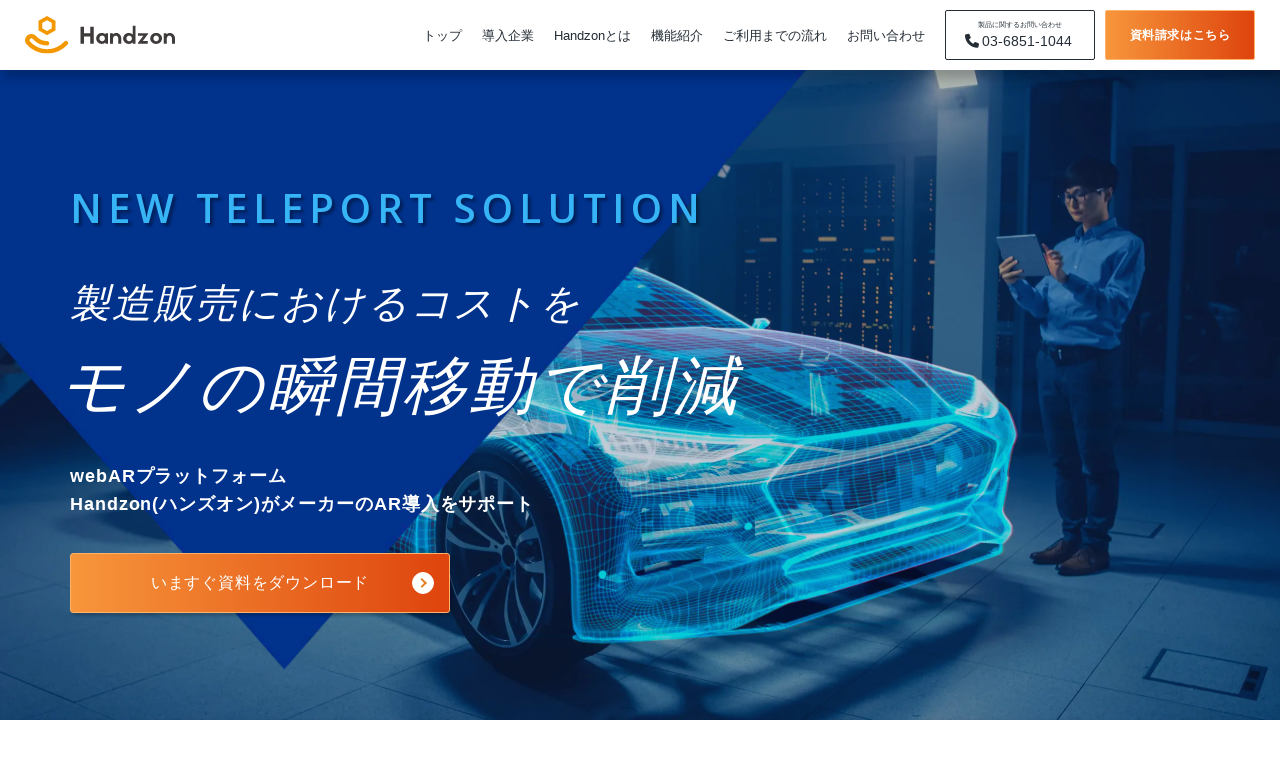

--- FILE ---
content_type: text/html; charset=UTF-8
request_url: https://service.handzon.jp/sample-page
body_size: 8696
content:
<!DOCTYPE html>
<html lang="ja">
<head>
  <meta charset="UTF-8">
  <meta http-equiv="X-UA-Compatible" content="IE=edge">
  <meta name="viewport" content="width=device-width, initial-scale=1.0">
  <link rel="shortcut icon" href="https://service.handzon.jp/wp-content/themes/handzon-lp/assets/img/favicon.ico">
  <link rel="stylesheet" href="https://fonts.googleapis.com/css?family=Roboto:100,100i,300,300i,400,400i,500,500i,700,700i,900,900i|Lato:100,100i,300,300i,400,400i,700,700i,900,900i|Open Sans:300,300i,400,400i,600,600i,700,700i,800,800i|Julius Sans One:400|Kaushan Script:400">
  <link rel="stylesheet" href="https://use.fontawesome.com/releases/v6.1.1/css/all.css">
  <title>サンプルページ  |  ハンズオン</title>
<meta name='robots' content='max-image-preview:large' />
<link rel="alternate" type="application/rss+xml" title="ハンズオン &raquo; サンプルページ のコメントのフィード" href="https://service.handzon.jp/sample-page/feed" />
<link rel="alternate" title="oEmbed (JSON)" type="application/json+oembed" href="https://service.handzon.jp/wp-json/oembed/1.0/embed?url=https%3A%2F%2Fservice.handzon.jp%2Fsample-page" />
<link rel="alternate" title="oEmbed (XML)" type="text/xml+oembed" href="https://service.handzon.jp/wp-json/oembed/1.0/embed?url=https%3A%2F%2Fservice.handzon.jp%2Fsample-page&#038;format=xml" />
<style id='wp-img-auto-sizes-contain-inline-css' type='text/css'>
img:is([sizes=auto i],[sizes^="auto," i]){contain-intrinsic-size:3000px 1500px}
/*# sourceURL=wp-img-auto-sizes-contain-inline-css */
</style>
<style id='wp-block-library-inline-css' type='text/css'>
:root{--wp-block-synced-color:#7a00df;--wp-block-synced-color--rgb:122,0,223;--wp-bound-block-color:var(--wp-block-synced-color);--wp-editor-canvas-background:#ddd;--wp-admin-theme-color:#007cba;--wp-admin-theme-color--rgb:0,124,186;--wp-admin-theme-color-darker-10:#006ba1;--wp-admin-theme-color-darker-10--rgb:0,107,160.5;--wp-admin-theme-color-darker-20:#005a87;--wp-admin-theme-color-darker-20--rgb:0,90,135;--wp-admin-border-width-focus:2px}@media (min-resolution:192dpi){:root{--wp-admin-border-width-focus:1.5px}}.wp-element-button{cursor:pointer}:root .has-very-light-gray-background-color{background-color:#eee}:root .has-very-dark-gray-background-color{background-color:#313131}:root .has-very-light-gray-color{color:#eee}:root .has-very-dark-gray-color{color:#313131}:root .has-vivid-green-cyan-to-vivid-cyan-blue-gradient-background{background:linear-gradient(135deg,#00d084,#0693e3)}:root .has-purple-crush-gradient-background{background:linear-gradient(135deg,#34e2e4,#4721fb 50%,#ab1dfe)}:root .has-hazy-dawn-gradient-background{background:linear-gradient(135deg,#faaca8,#dad0ec)}:root .has-subdued-olive-gradient-background{background:linear-gradient(135deg,#fafae1,#67a671)}:root .has-atomic-cream-gradient-background{background:linear-gradient(135deg,#fdd79a,#004a59)}:root .has-nightshade-gradient-background{background:linear-gradient(135deg,#330968,#31cdcf)}:root .has-midnight-gradient-background{background:linear-gradient(135deg,#020381,#2874fc)}:root{--wp--preset--font-size--normal:16px;--wp--preset--font-size--huge:42px}.has-regular-font-size{font-size:1em}.has-larger-font-size{font-size:2.625em}.has-normal-font-size{font-size:var(--wp--preset--font-size--normal)}.has-huge-font-size{font-size:var(--wp--preset--font-size--huge)}.has-text-align-center{text-align:center}.has-text-align-left{text-align:left}.has-text-align-right{text-align:right}.has-fit-text{white-space:nowrap!important}#end-resizable-editor-section{display:none}.aligncenter{clear:both}.items-justified-left{justify-content:flex-start}.items-justified-center{justify-content:center}.items-justified-right{justify-content:flex-end}.items-justified-space-between{justify-content:space-between}.screen-reader-text{border:0;clip-path:inset(50%);height:1px;margin:-1px;overflow:hidden;padding:0;position:absolute;width:1px;word-wrap:normal!important}.screen-reader-text:focus{background-color:#ddd;clip-path:none;color:#444;display:block;font-size:1em;height:auto;left:5px;line-height:normal;padding:15px 23px 14px;text-decoration:none;top:5px;width:auto;z-index:100000}html :where(.has-border-color){border-style:solid}html :where([style*=border-top-color]){border-top-style:solid}html :where([style*=border-right-color]){border-right-style:solid}html :where([style*=border-bottom-color]){border-bottom-style:solid}html :where([style*=border-left-color]){border-left-style:solid}html :where([style*=border-width]){border-style:solid}html :where([style*=border-top-width]){border-top-style:solid}html :where([style*=border-right-width]){border-right-style:solid}html :where([style*=border-bottom-width]){border-bottom-style:solid}html :where([style*=border-left-width]){border-left-style:solid}html :where(img[class*=wp-image-]){height:auto;max-width:100%}:where(figure){margin:0 0 1em}html :where(.is-position-sticky){--wp-admin--admin-bar--position-offset:var(--wp-admin--admin-bar--height,0px)}@media screen and (max-width:600px){html :where(.is-position-sticky){--wp-admin--admin-bar--position-offset:0px}}

/*# sourceURL=wp-block-library-inline-css */
</style><style id='global-styles-inline-css' type='text/css'>
:root{--wp--preset--aspect-ratio--square: 1;--wp--preset--aspect-ratio--4-3: 4/3;--wp--preset--aspect-ratio--3-4: 3/4;--wp--preset--aspect-ratio--3-2: 3/2;--wp--preset--aspect-ratio--2-3: 2/3;--wp--preset--aspect-ratio--16-9: 16/9;--wp--preset--aspect-ratio--9-16: 9/16;--wp--preset--color--black: #000000;--wp--preset--color--cyan-bluish-gray: #abb8c3;--wp--preset--color--white: #ffffff;--wp--preset--color--pale-pink: #f78da7;--wp--preset--color--vivid-red: #cf2e2e;--wp--preset--color--luminous-vivid-orange: #ff6900;--wp--preset--color--luminous-vivid-amber: #fcb900;--wp--preset--color--light-green-cyan: #7bdcb5;--wp--preset--color--vivid-green-cyan: #00d084;--wp--preset--color--pale-cyan-blue: #8ed1fc;--wp--preset--color--vivid-cyan-blue: #0693e3;--wp--preset--color--vivid-purple: #9b51e0;--wp--preset--gradient--vivid-cyan-blue-to-vivid-purple: linear-gradient(135deg,rgb(6,147,227) 0%,rgb(155,81,224) 100%);--wp--preset--gradient--light-green-cyan-to-vivid-green-cyan: linear-gradient(135deg,rgb(122,220,180) 0%,rgb(0,208,130) 100%);--wp--preset--gradient--luminous-vivid-amber-to-luminous-vivid-orange: linear-gradient(135deg,rgb(252,185,0) 0%,rgb(255,105,0) 100%);--wp--preset--gradient--luminous-vivid-orange-to-vivid-red: linear-gradient(135deg,rgb(255,105,0) 0%,rgb(207,46,46) 100%);--wp--preset--gradient--very-light-gray-to-cyan-bluish-gray: linear-gradient(135deg,rgb(238,238,238) 0%,rgb(169,184,195) 100%);--wp--preset--gradient--cool-to-warm-spectrum: linear-gradient(135deg,rgb(74,234,220) 0%,rgb(151,120,209) 20%,rgb(207,42,186) 40%,rgb(238,44,130) 60%,rgb(251,105,98) 80%,rgb(254,248,76) 100%);--wp--preset--gradient--blush-light-purple: linear-gradient(135deg,rgb(255,206,236) 0%,rgb(152,150,240) 100%);--wp--preset--gradient--blush-bordeaux: linear-gradient(135deg,rgb(254,205,165) 0%,rgb(254,45,45) 50%,rgb(107,0,62) 100%);--wp--preset--gradient--luminous-dusk: linear-gradient(135deg,rgb(255,203,112) 0%,rgb(199,81,192) 50%,rgb(65,88,208) 100%);--wp--preset--gradient--pale-ocean: linear-gradient(135deg,rgb(255,245,203) 0%,rgb(182,227,212) 50%,rgb(51,167,181) 100%);--wp--preset--gradient--electric-grass: linear-gradient(135deg,rgb(202,248,128) 0%,rgb(113,206,126) 100%);--wp--preset--gradient--midnight: linear-gradient(135deg,rgb(2,3,129) 0%,rgb(40,116,252) 100%);--wp--preset--font-size--small: 13px;--wp--preset--font-size--medium: 20px;--wp--preset--font-size--large: 36px;--wp--preset--font-size--x-large: 42px;--wp--preset--spacing--20: 0.44rem;--wp--preset--spacing--30: 0.67rem;--wp--preset--spacing--40: 1rem;--wp--preset--spacing--50: 1.5rem;--wp--preset--spacing--60: 2.25rem;--wp--preset--spacing--70: 3.38rem;--wp--preset--spacing--80: 5.06rem;--wp--preset--shadow--natural: 6px 6px 9px rgba(0, 0, 0, 0.2);--wp--preset--shadow--deep: 12px 12px 50px rgba(0, 0, 0, 0.4);--wp--preset--shadow--sharp: 6px 6px 0px rgba(0, 0, 0, 0.2);--wp--preset--shadow--outlined: 6px 6px 0px -3px rgb(255, 255, 255), 6px 6px rgb(0, 0, 0);--wp--preset--shadow--crisp: 6px 6px 0px rgb(0, 0, 0);}:where(.is-layout-flex){gap: 0.5em;}:where(.is-layout-grid){gap: 0.5em;}body .is-layout-flex{display: flex;}.is-layout-flex{flex-wrap: wrap;align-items: center;}.is-layout-flex > :is(*, div){margin: 0;}body .is-layout-grid{display: grid;}.is-layout-grid > :is(*, div){margin: 0;}:where(.wp-block-columns.is-layout-flex){gap: 2em;}:where(.wp-block-columns.is-layout-grid){gap: 2em;}:where(.wp-block-post-template.is-layout-flex){gap: 1.25em;}:where(.wp-block-post-template.is-layout-grid){gap: 1.25em;}.has-black-color{color: var(--wp--preset--color--black) !important;}.has-cyan-bluish-gray-color{color: var(--wp--preset--color--cyan-bluish-gray) !important;}.has-white-color{color: var(--wp--preset--color--white) !important;}.has-pale-pink-color{color: var(--wp--preset--color--pale-pink) !important;}.has-vivid-red-color{color: var(--wp--preset--color--vivid-red) !important;}.has-luminous-vivid-orange-color{color: var(--wp--preset--color--luminous-vivid-orange) !important;}.has-luminous-vivid-amber-color{color: var(--wp--preset--color--luminous-vivid-amber) !important;}.has-light-green-cyan-color{color: var(--wp--preset--color--light-green-cyan) !important;}.has-vivid-green-cyan-color{color: var(--wp--preset--color--vivid-green-cyan) !important;}.has-pale-cyan-blue-color{color: var(--wp--preset--color--pale-cyan-blue) !important;}.has-vivid-cyan-blue-color{color: var(--wp--preset--color--vivid-cyan-blue) !important;}.has-vivid-purple-color{color: var(--wp--preset--color--vivid-purple) !important;}.has-black-background-color{background-color: var(--wp--preset--color--black) !important;}.has-cyan-bluish-gray-background-color{background-color: var(--wp--preset--color--cyan-bluish-gray) !important;}.has-white-background-color{background-color: var(--wp--preset--color--white) !important;}.has-pale-pink-background-color{background-color: var(--wp--preset--color--pale-pink) !important;}.has-vivid-red-background-color{background-color: var(--wp--preset--color--vivid-red) !important;}.has-luminous-vivid-orange-background-color{background-color: var(--wp--preset--color--luminous-vivid-orange) !important;}.has-luminous-vivid-amber-background-color{background-color: var(--wp--preset--color--luminous-vivid-amber) !important;}.has-light-green-cyan-background-color{background-color: var(--wp--preset--color--light-green-cyan) !important;}.has-vivid-green-cyan-background-color{background-color: var(--wp--preset--color--vivid-green-cyan) !important;}.has-pale-cyan-blue-background-color{background-color: var(--wp--preset--color--pale-cyan-blue) !important;}.has-vivid-cyan-blue-background-color{background-color: var(--wp--preset--color--vivid-cyan-blue) !important;}.has-vivid-purple-background-color{background-color: var(--wp--preset--color--vivid-purple) !important;}.has-black-border-color{border-color: var(--wp--preset--color--black) !important;}.has-cyan-bluish-gray-border-color{border-color: var(--wp--preset--color--cyan-bluish-gray) !important;}.has-white-border-color{border-color: var(--wp--preset--color--white) !important;}.has-pale-pink-border-color{border-color: var(--wp--preset--color--pale-pink) !important;}.has-vivid-red-border-color{border-color: var(--wp--preset--color--vivid-red) !important;}.has-luminous-vivid-orange-border-color{border-color: var(--wp--preset--color--luminous-vivid-orange) !important;}.has-luminous-vivid-amber-border-color{border-color: var(--wp--preset--color--luminous-vivid-amber) !important;}.has-light-green-cyan-border-color{border-color: var(--wp--preset--color--light-green-cyan) !important;}.has-vivid-green-cyan-border-color{border-color: var(--wp--preset--color--vivid-green-cyan) !important;}.has-pale-cyan-blue-border-color{border-color: var(--wp--preset--color--pale-cyan-blue) !important;}.has-vivid-cyan-blue-border-color{border-color: var(--wp--preset--color--vivid-cyan-blue) !important;}.has-vivid-purple-border-color{border-color: var(--wp--preset--color--vivid-purple) !important;}.has-vivid-cyan-blue-to-vivid-purple-gradient-background{background: var(--wp--preset--gradient--vivid-cyan-blue-to-vivid-purple) !important;}.has-light-green-cyan-to-vivid-green-cyan-gradient-background{background: var(--wp--preset--gradient--light-green-cyan-to-vivid-green-cyan) !important;}.has-luminous-vivid-amber-to-luminous-vivid-orange-gradient-background{background: var(--wp--preset--gradient--luminous-vivid-amber-to-luminous-vivid-orange) !important;}.has-luminous-vivid-orange-to-vivid-red-gradient-background{background: var(--wp--preset--gradient--luminous-vivid-orange-to-vivid-red) !important;}.has-very-light-gray-to-cyan-bluish-gray-gradient-background{background: var(--wp--preset--gradient--very-light-gray-to-cyan-bluish-gray) !important;}.has-cool-to-warm-spectrum-gradient-background{background: var(--wp--preset--gradient--cool-to-warm-spectrum) !important;}.has-blush-light-purple-gradient-background{background: var(--wp--preset--gradient--blush-light-purple) !important;}.has-blush-bordeaux-gradient-background{background: var(--wp--preset--gradient--blush-bordeaux) !important;}.has-luminous-dusk-gradient-background{background: var(--wp--preset--gradient--luminous-dusk) !important;}.has-pale-ocean-gradient-background{background: var(--wp--preset--gradient--pale-ocean) !important;}.has-electric-grass-gradient-background{background: var(--wp--preset--gradient--electric-grass) !important;}.has-midnight-gradient-background{background: var(--wp--preset--gradient--midnight) !important;}.has-small-font-size{font-size: var(--wp--preset--font-size--small) !important;}.has-medium-font-size{font-size: var(--wp--preset--font-size--medium) !important;}.has-large-font-size{font-size: var(--wp--preset--font-size--large) !important;}.has-x-large-font-size{font-size: var(--wp--preset--font-size--x-large) !important;}
/*# sourceURL=global-styles-inline-css */
</style>

<style id='classic-theme-styles-inline-css' type='text/css'>
/*! This file is auto-generated */
.wp-block-button__link{color:#fff;background-color:#32373c;border-radius:9999px;box-shadow:none;text-decoration:none;padding:calc(.667em + 2px) calc(1.333em + 2px);font-size:1.125em}.wp-block-file__button{background:#32373c;color:#fff;text-decoration:none}
/*# sourceURL=/wp-includes/css/classic-themes.min.css */
</style>
<link rel='stylesheet' id='liquid-block-speech-css' href='https://service.handzon.jp/wp-content/plugins/liquid-speech-balloon/css/block.css?ver=6.9' type='text/css' media='all' />
<link rel='stylesheet' id='contact-form-7-css' href='https://service.handzon.jp/wp-content/plugins/contact-form-7/includes/css/styles.css?ver=5.7.7' type='text/css' media='all' />
<link rel='stylesheet' id='handzon-style-css' href='https://service.handzon.jp/wp-content/themes/handzon-lp/dist/bundle-c440dd83e69f888566d0.css?ver=1.2' type='text/css' media='all' />
<link rel="https://api.w.org/" href="https://service.handzon.jp/wp-json/" /><link rel="alternate" title="JSON" type="application/json" href="https://service.handzon.jp/wp-json/wp/v2/pages/2" /><link rel="canonical" href="https://service.handzon.jp/sample-page" />
<style type="text/css">.liquid-speech-balloon-00 .liquid-speech-balloon-avatar { background-image: url("https://service.handzon.jp/wp-content/uploads/2024/04/mine_icon-1.png"); } .liquid-speech-balloon-01 .liquid-speech-balloon-avatar { background-image: url("https://service.handzon.jp/wp-content/uploads/2024/03/fd40f838c405ae575c7d717556216685.png"); } .liquid-speech-balloon-00 .liquid-speech-balloon-avatar::after { content: "峰"; } .liquid-speech-balloon-01 .liquid-speech-balloon-avatar::after { content: "影山さん"; } </style>
    <!-- Google Tag Manager -->
  <script>(function(w,d,s,l,i){w[l]=w[l]||[];w[l].push({'gtm.start':
  new Date().getTime(),event:'gtm.js'});var f=d.getElementsByTagName(s)[0],
  j=d.createElement(s),dl=l!='dataLayer'?'&l='+l:'';j.async=true;j.src=
  'https://www.googletagmanager.com/gtm.js?id='+i+dl;f.parentNode.insertBefore(j,f);
  })(window,document,'script','dataLayer','GTM-KZ66JN5');</script>
  <!-- End Google Tag Manager -->
</head>
<body class="wp-singular page-template-default page page-id-2 wp-theme-handzon-lp">
  <!-- Google Tag Manager (noscript) -->
  <noscript><iframe src="https://www.googletagmanager.com/ns.html?id=GTM-KZ66JN5" height="0" width="0" style="display:none;visibility:hidden"></iframe></noscript>
  <!-- End Google Tag Manager (noscript) -->
  <div class="container">
    <header class="header">
      <a href="https://service.handzon.jp" class="header__logo">
        <img src="https://service.handzon.jp/wp-content/themes/handzon-lp/assets/img/logo_white.svg" class="header__logo--white" alt="">
        <img src="https://service.handzon.jp/wp-content/themes/handzon-lp/assets/img/logo_black.svg" class="header__logo--black" alt="">
      </a>
      <div>
        <div class="header__nav">
          <div class="h-nav">
            <a href="https://service.handzon.jp" class="h-nav-item">
              <p class="h-nav-item__text">トップ</p>
              <div class="h-nav-item__underbar"></div>
            </a>
            <a href="https://service.handzon.jp#client" class="h-nav-item">
              <p class="h-nav-item__text">導入企業</p>
              <div class="h-nav-item__underbar"></div>
            </a>
            <a href="https://service.handzon.jp#detail-handzon" class="h-nav-item">
              <p class="h-nav-item__text">Handzonとは</p>
              <div class="h-nav-item__underbar"></div>
            </a>
            <a href="https://service.handzon.jp#function" class="h-nav-item">
              <p class="h-nav-item__text">機能紹介</p>
              <div class="h-nav-item__underbar"></div>
            </a>
            <a href="https://service.handzon.jp#flow" class="h-nav-item">
              <p class="h-nav-item__text">ご利用までの流れ</p>
              <div class="h-nav-item__underbar"></div>
            </a>
            <a href="https://service.handzon.jp/contact" class="h-nav-item">
              <p class="h-nav-item__text">お問い合わせ</p>
              <div class="h-nav-item__underbar"></div>
            </a>
          </div>
          <a href="tel:03-6851-1044" class="h-telephone">
            <p class="h-telephone__text">製品に関するお問い合わせ</p>
            <div>
              <i class="fa-solid fa-phone h-telephone__icon"></i>
              <p class="h-telephone__number">03-6851-1044</p>
            </div>
          </a>
          <a href="https://service.handzon.jp/request" class="h-request">
            <p class="h-request__text">資料請求はこちら</p>
          </a>
        </div>
        <button type="button" class="h-menu">
          <div class="bars">
            <span data-bar="1"></span>
            <span data-bar="2"></span>
            <span data-bar="3"></span>
          </div>
        </button>
      </div>
    </header>

    <div class="nav-modal">
      <button class="nav-modal__overlay"></button>
      <div class="nav-modal__content">
        <div class="nav-modal__header">
          <img src="https://service.handzon.jp/wp-content/themes/handzon-lp/assets/img/logo_black.svg" class="nav-modal__logo" alt="">
          <button type="button" class="nav-modal__close">
            <div class="bars">
              <span data-bar="1"></span>
              <span data-bar="2"></span>
            </div>
          </button>
        </div>
        <div class="nav-modal__body">
          <div>
            <div class="m-nav">
              <a href="https://service.handzon.jp#hero" class="m-nav-item">
                <p class="m-nav-item__text">トップ</p>
              </a>
              <a href="https://service.handzon.jp#client" class="m-nav-item">
                <p class="m-nav-item__text">導入企業</p>
              </a>
              <a href="https://service.handzon.jp#detail-handzon" class="m-nav-item">
                <p class="m-nav-item__text">Handzonとは</p>
              </a>
              <a href="https://service.handzon.jp#function" class="m-nav-item">
                <p class="m-nav-item__text">機能紹介</p>
              </a>
              <a href="https://service.handzon.jp#flow" class="m-nav-item">
                <p class="m-nav-item__text">ご利用までの流れ</p>
              </a>
            </div>
            <a href="https://service.handzon.jp/request" class="nav-modal__request btn btn-orange">
              <p class="btn__text">いますぐ資料をダウンロード</p>
              <i class="btn__arrow"></i>
            </a>
            <a href="https://service.handzon.jp/contact" class="nav-modal__contact btn">
              <p class="btn__text">お問い合わせはこちら</p>
              <i class="btn__arrow"></i>
            </a>
            <a href="tel:03-6851-1044" class="btn-telephone btn">
              <i class="fa-solid fa-phone btn-telephone__icon"></i>
              <p class="btn-telephone__text btn__text">03-6851-1044</p>
            </a>
          </div>
        </div>
      </div>
    </div>
<main>
  <section id="hero" class="hero">
    <div class="hero-visual">
      <div class="hero-visual__inner">
        <div class="hero-visual__cover"></div>
        <div class="hero-visual__body">
          <p class="hero-visual__text1">NEW TELEPORT SOLUTION</p>
          <p class="hero-visual__text2">製造販売におけるコストを<br></p>
          <p class="hero-visual__text3">モノの瞬間移動で削減</p>
          <p class="hero-visual__text4">webARプラットフォーム<br>Handzon(ハンズオン)がメーカーのAR導入をサポート</p>
          <a href="https://service.handzon.jp/request" class="hero-visual-request btn btn-orange">
            <p class="hero-visual-request__text btn__text">いますぐ資料をダウンロード</p>
            <i class="hero-visual-request__icon btn__arrow"></i>
          </a>
        </div>
      </div>
    </div>
    <div class="hero-request">
      <p class="hero-request__text">webARプラットフォーム<br>「ハンズオン」がメーカーのAR導入をサポート</p>
      <a href="https://service.handzon.jp/request" class="hero-request-link btn btn-orange">
        <p class="hero-request-link__text btn__text">いますぐ資料をダウンロード</p>
        <i class="hero-request-link__icon btn__arrow"></i>
      </a>
    </div>
  </section><!-- /#hero -->
  <section id="client" class="client">
    <div class="client-title">
      <p class="client-title__text">導入企業数</p>
      <p class="client-title__num">150</p>
      <p class="client-title__more">社以上</p>
    </div>
    <div class="client-list">
      <div class="client-list__inner">
                <div class="client-item"><img src="https://ar-sales.s3.ap-northeast-1.amazonaws.com/client-logos/wacoal.webp" class="client-item__logo wacoal" alt=""></div>        <div class="client-item"><img src="https://ar-sales.s3.ap-northeast-1.amazonaws.com/client-logos/kawai.svg" class="client-item__logo kawai" alt=""></div>        <div class="client-item"><img src="https://ar-sales.s3.ap-northeast-1.amazonaws.com/client-logos/t-fal.webp" class="client-item__logo t-fal" alt=""></div>        <div class="client-item"><img src="https://ar-sales.s3.ap-northeast-1.amazonaws.com/client-logos/takasho.webp" class="client-item__logo takasho" alt=""></div>        <div class="client-item"><img src="https://ar-sales.s3.ap-northeast-1.amazonaws.com/client-logos/hitachi.webp" class="client-item__logo hitachi" alt=""></div>        <div class="client-item"><img src="https://ar-sales.s3.ap-northeast-1.amazonaws.com/client-logos/shiseido.webp" class="client-item__logo shiseido" alt=""></div>        <div class="client-item"><img src="https://ar-sales.s3.ap-northeast-1.amazonaws.com/client-logos/cassina.webp" class="client-item__logo cassina" alt=""></div>        <div class="client-item"><img src="https://ar-sales.s3.ap-northeast-1.amazonaws.com/client-logos/agc.webp" class="client-item__logo agc" alt=""></div>        <div class="client-item"><img src="https://ar-sales.s3.ap-northeast-1.amazonaws.com/client-logos/hakuhodo.webp" class="client-item__logo hakuhodo" alt=""></div>        <div class="client-item"><img src="https://ar-sales.s3.ap-northeast-1.amazonaws.com/client-logos/cattelan-italia.webp" class="client-item__logo cattelan-italia" alt=""></div>        <div class="client-item"><img src="https://ar-sales.s3.ap-northeast-1.amazonaws.com/client-logos/sanwa-company.svg" class="client-item__logo sanwa-company" alt=""></div>        <div class="client-item"><img src="https://ar-sales.s3.ap-northeast-1.amazonaws.com/client-logos/dentsu.webp" class="client-item__logo dentsu" alt=""></div>        <div class="client-item"><img src="https://ar-sales.s3.ap-northeast-1.amazonaws.com/client-logos/daniel.webp" class="client-item__logo daniel" alt=""></div>        <div class="client-item"><img src="https://ar-sales.s3.ap-northeast-1.amazonaws.com/client-logos/lot-us.webp" class="client-item__logo lot-us" alt=""></div>        <div class="client-item"><img src="https://ar-sales.s3.ap-northeast-1.amazonaws.com/client-logos/artem-japan.webp" class="client-item__logo artem-japan" alt=""></div>        <div class="client-item"><img src="https://ar-sales.s3.ap-northeast-1.amazonaws.com/client-logos/paris-duvivier.webp" class="client-item__logo paris-duvivier" alt=""></div>        <div class="client-item"><img src="https://ar-sales.s3.ap-northeast-1.amazonaws.com/client-logos/normann.webp" class="client-item__logo normann" alt=""></div>        <div class="client-item"><img src="https://ar-sales.s3.ap-northeast-1.amazonaws.com/client-logos/art-technologies.webp" class="client-item__logo art-technologies" alt=""></div>        <div class="client-item"><img src="https://ar-sales.s3.ap-northeast-1.amazonaws.com/client-logos/ercol.webp" class="client-item__logo ercol" alt=""></div>        <div class="client-item"><img src="https://ar-sales.s3.ap-northeast-1.amazonaws.com/client-logos/takumi-otsuka.webp" class="client-item__logo takumi-otsuka" alt=""></div>        <div class="client-item"><img src="https://ar-sales.s3.ap-northeast-1.amazonaws.com/client-logos/sekikagu.webp" class="client-item__logo sekikagu" alt=""></div>        <div class="client-item"><img src="https://ar-sales.s3.ap-northeast-1.amazonaws.com/client-logos/popin-aladdin.webp" class="client-item__logo popin-aladdin" alt=""></div>        <div class="client-item"><img src="https://ar-sales.s3.ap-northeast-1.amazonaws.com/client-logos/art-startup.webp" class="client-item__logo art-startup" alt=""></div>        <div class="client-item"><img src="https://ar-sales.s3.ap-northeast-1.amazonaws.com/client-logos/anello.webp" class="client-item__logo anello" alt=""></div>        <div class="client-item"><img src="https://ar-sales.s3.ap-northeast-1.amazonaws.com/client-logos/wingcess.webp" class="client-item__logo wingcess" alt=""></div>        <div class="client-item"><img src="https://ar-sales.s3.ap-northeast-1.amazonaws.com/client-logos/daihatsu.webp" class="client-item__logo daihatsu" alt=""></div>        <div class="client-item"><img src="https://ar-sales.s3.ap-northeast-1.amazonaws.com/client-logos/fendi-case.webp" class="client-item__logo fendi-case" alt=""></div>        <div class="client-item"><img src="https://ar-sales.s3.ap-northeast-1.amazonaws.com/client-logos/diesel.webp" class="client-item__logo diesel" alt=""></div>        <div class="client-item"><img src="https://ar-sales.s3.ap-northeast-1.amazonaws.com/client-logos/tom-dixon.webp" class="client-item__logo tom-dixon" alt=""></div>        <div class="client-item"><img src="https://ar-sales.s3.ap-northeast-1.amazonaws.com/client-logos/rakuten.svg" class="client-item__logo rakuten" alt=""></div>      </div>
    </div>
  </section><!-- /#client -->
    <section id="usecase" class="usecase">
    <div class="usecase__title">導入事例インタビュー</div>
    <div class="usecase-list">
      <ul class="usecase-list__inner">
                <li class="usecase-item">
          <a href="https://service.handzon.jp/sample-page" class="usecase-item__inner">
                          <img src="https://service.handzon.jp/wp-content/themes/handzon-lp/assets/img/noimage.jpg" alt="サンプルページ" class="usecase-item__img">
                        <p class="usecase-item__title">サンプルページ</p>          </a>
        </li>
              </ul>
    </div>
  </section><!-- /#usecase -->
    <section id="detail-handzon" class="detail-handzon">
    <div class="detail-handzon__left">
      <div class="detail-handzon__body">
        <div class="detail-handzon__title heading">Handzon(ハンズオン)とは</div>
        <p class="detail-handzon__text">モノの瞬間移動によりメーカーが抱えるさまざまなコスト削減を実現するAR導入支援サービスです。<br>商品開発・生産・営業・納品・販売の過程におけるモノの移動に伴うコストをAR技術で解決します。</p>
        <div class="detail-handzon-list">
          <div class="detail-handzon-item">
            <img src="https://service.handzon.jp/wp-content/themes/handzon-lp/assets/img/studio/s-174x150_ecd9e835-32f1-4ada-a64f-013752f2b1bc.svg" class="detail-handzon-item__img" alt="">
            <p class="detail-handzon-item__text">コピペでサイトに簡単実装</p>
          </div>
          <div class="detail-handzon-item">
            <img src="https://service.handzon.jp/wp-content/themes/handzon-lp/assets/img/studio/s-113x150_c214afbd-f153-4c71-919e-4856dd31fdb0.svg" class="detail-handzon-item__img" alt="">
            <p class="detail-handzon-item__text">3D CADからARデータに自動変換</p>
          </div>
          <div class="detail-handzon-item">
            <img src="https://service.handzon.jp/wp-content/themes/handzon-lp/assets/img/studio/s-130x150_2b841bc5-8170-4ae2-9278-02732adb7eda.svg" class="detail-handzon-item__img" alt="">
            <p class="detail-handzon-item__text">ワンクリックで自動複数配置</p>
          </div>
        </div>
      </div>
    </div>
    <div class="detail-handzon__right">
      <img src="https://service.handzon.jp/wp-content/themes/handzon-lp/assets/img/studio/s-500x500_webp_f5cdd268-a6ff-4e0f-b208-37dc44f9d194.webp" class="detail-handzon__img1" alt="">
      <img src="https://service.handzon.jp/wp-content/themes/handzon-lp/assets/img/studio/s-479x479_webp_ff5f744e-8dda-4f5b-973e-b9b3dae52b0f.webp" class="detail-handzon__img2" alt="">
      <img src="https://service.handzon.jp/wp-content/themes/handzon-lp/assets/img/studio/s-500x500_webp_95626d1f-e9ac-472a-9100-04cc7560c996.webp" class="detail-handzon__img3" alt="">
    </div>
  </section><!-- /#detail-handzon -->
  <section id="cost-case" class="cost-case">
    <p class="cost-case__title">製造販売におけるコスト事例</p>
    <div class="cost-case-list">
      <div class="cost-case-list__inner">
        <div class="cost-case-item">
          <p class="cost-case-item__name">商品開発</p>
          <div class="cost-case-item__underbar"></div>
          <p class="cost-case-item__text">設計→試作品→設計…のサイクルで商品開発に時間がかかる。もっと多くの試作をしたいが費用がかかるためできない。</p>
        </div>
        <div class="cost-case-item">
          <p class="cost-case-item__name">営業・商談</p>
          <div class="cost-case-item__underbar"></div>
          <p class="cost-case-item__text">製品カタログを用いて説明しても、顧客に商品イメージが上手く伝わらない。そのためサンプル品を提供する必要がある。</p>
        </div>
        <div class="cost-case-item">
          <p class="cost-case-item__name">サンプル配送</p>
          <div class="cost-case-item__underbar"></div>
          <p class="cost-case-item__text">サンプルを送るのに配送コストがかかる。またサンプルが届くまでクロージングできないため成約までに時間がかかる。</p>
        </div>
      </div>
    </div>
  </section><!-- /#cost-case -->
  <section id="solution" class="solution">
    <div class="solution__inner">
      <img src="https://service.handzon.jp/wp-content/themes/handzon-lp/assets/img/studio/s-171x150_5cc21cb8-14e1-4ff0-8ed9-350e0e40cc79.svg" class="solution__logo" alt="">
      <div class="solution__body">
        <p class="solution__title">モノの移動をWebARで解決します。</p>
        <div class="solution-list">
          <div class="solution-item">
            <img src="https://service.handzon.jp/wp-content/themes/handzon-lp/assets/img/studio/s-189x150_2fc45bb3-4fd2-4408-8879-baa728433e8a.svg" class="solution-item__icon" alt="">
            <p class="solution-item__text">誰でも・簡単にWebサイトへAR機能導入が可能</p>
          </div>
          <div class="solution-item">
            <img src="https://service.handzon.jp/wp-content/themes/handzon-lp/assets/img/studio/s-189x150_2fc45bb3-4fd2-4408-8879-baa728433e8a.svg" class="solution-item__icon" alt="">
            <p class="solution-item__text">製品理解を深めてCX（顧客体験）を向上させる</p>
          </div>
          <div class="solution-item">
            <img src="https://service.handzon.jp/wp-content/themes/handzon-lp/assets/img/studio/s-189x150_2fc45bb3-4fd2-4408-8879-baa728433e8a.svg" class="solution-item__icon" alt="">
            <p class="solution-item__text">web3D／webARをノーコードで簡単導入可能</p>
          </div>
        </div>
      </div>
    </div>
    <a href="https://service.handzon.jp/request" class="solution-request btn btn-orange">
      <p class="solution-request__text btn__text">いますぐ資料をダウンロード</p>
      <i class="solution-request__icon btn__arrow"></i>
    </a>
  </section><!-- /#solution -->
  <section id="function" class="function">
    <div class="function__title heading">Handzonの機能</div>
    <div class="function-list">
      <div class="function-item">
        <p class="function-item__num">01</p>
        <img src="https://service.handzon.jp/wp-content/themes/handzon-lp/assets/img/studio/s-5x154_webp_053cf96a-118e-4e66-9681-c4a805063843.webp" class="function-item__border" alt="">
        <div class="function-item__text">
          <p class="function-item__head">コピペでサイトに簡単実装</p>
          <p class="function-item__desc">面倒で高コストなアプリ不要！<br>Handzon(ハンズオン)で発行したURLをWebサイトにコピペするだけ。「誰でも」「簡単に」AR機能導入が可能です。</p>
        </div>
        <div class="function-item__img">
          <div style="background-image: url(https://service.handzon.jp/wp-content/themes/handzon-lp/assets/img/studio/s-174x150_ecd9e835-32f1-4ada-a64f-013752f2b1bc.svg);"></div>
        </div>
      </div>
      <div class="function-item">
        <p class="function-item__num">02</p>
        <img src="https://service.handzon.jp/wp-content/themes/handzon-lp/assets/img/studio/s-5x154_webp_053cf96a-118e-4e66-9681-c4a805063843.webp" class="function-item__border" alt="">
        <div class="function-item__text">
          <p class="function-item__head">3D CADからARデータに自動変換</p>
          <p class="function-item__desc">3D CADデータからARデータを自動生成することができます。Handzonはノーコードなので3D CADデータがあればすぐにWebサイトへのAR実装が可能です。</p>
        </div>
        <div class="function-item__img">
          <div style="background-image: url(https://service.handzon.jp/wp-content/themes/handzon-lp/assets/img/studio/s-113x150_c214afbd-f153-4c71-919e-4856dd31fdb0.svg);"></div>
        </div>
      </div>
      <div class="function-item">
        <p class="function-item__num">03</p>
        <img src="https://service.handzon.jp/wp-content/themes/handzon-lp/assets/img/studio/s-5x154_webp_053cf96a-118e-4e66-9681-c4a805063843.webp" class="function-item__border" alt="">
        <div class="function-item__text">
          <p class="function-item__head">ワンクリックで自動複数配置</p>
          <p class="function-item__desc">登録する製品が多い場合もワンクリックでWebサイトへAR機能を設置することが可能です。一つ一つWebサイトへ配置する必要はありません。</p>
        </div>
        <div class="function-item__img">
          <div style="background-image: url(https://service.handzon.jp/wp-content/themes/handzon-lp/assets/img/studio/s-130x150_2b841bc5-8170-4ae2-9278-02732adb7eda.svg);"></div>
        </div>
      </div>
    </div>
  </section><!-- /#function -->
  <section id="flow" class="flow">
    <div class="flow__title heading">ご利用までの流れ</div>
    <div class="flow__body">
      <div class="flow-list">
        <div class="flow-item">
          <div class="flow-item__num">
            <span>1</span>
          </div>
          <div class="flow-item__text">
            <p class="flow-item__head">資料請求・お問い合わせ</p>
            <p class="flow-item__desc">まずはお気軽に資料請求、お問い合わせください。お問い合わせフォームまたはお電話から承っております。</p>
          </div>
        </div>
        <div class="flow-item">
          <div class="flow-item__num">
            <span>2</span>
          </div>
          <div class="flow-item__text">
            <p class="flow-item__head">ヒアリング・ご提案</p>
            <p class="flow-item__desc">お客様の課題やご要望に合わせて、最適なHandzon(ハンズオン)の運用方法やプランのご提案をさせていただきます。</p>
          </div>
        </div>
        <div class="flow-item">
          <div class="flow-item__num">
            <span>3</span>
          </div>
          <div class="flow-item__text">
            <p class="flow-item__head">ご契約</p>
            <p class="flow-item__desc">お見積もりに同意いただき、入金が確認できましたらご契約となります。</p>
          </div>
        </div>
        <div class="flow-item">
          <div class="flow-item__num">
            <span>4</span>
          </div>
          <div class="flow-item__text">
            <p class="flow-item__head">運用開始</p>
            <p class="flow-item__desc">速やかに運用をスタートしていただけるよう専任のスタッフがサポートさせていただきます。</p>
          </div>
        </div>
      </div>
    </div>
  </section><!-- /#flow -->
  <section id="contact" class="contact-section">
    <div class="contact-section__title">AR導入ならHandzon(ハンズオン)</div>
    <div class="contact-section__body">
      <div class="contact-list">
        <div class="contact-item">
          <div class="contact-item__inner">
            <p class="contact-item__head">まずは資料を読みたい方</p>
            <p class="contact-item__desc">Handzon(ハンズオン)の詳しいサービス内容については、製品資料をご覧ください。</p>
            <a href="https://service.handzon.jp/request" class="contact-item__btn btn btn-orange">
              <p class="btn__text">いますぐ資料をダウンロード</p>
              <i class="btn__arrow"></i>
            </a>
          </div>
        </div>
        <div class="contact-item">
          <div class="contact-item__inner">
            <p class="contact-item__head">詳しく相談したい方</p>
            <p class="contact-item__desc">導入のご相談やお申し込み方法など<br>お気軽にご相談ください。</p>
            <a href="https://service.handzon.jp/contact" class="contact-item__btn btn">
              <p class="btn__text">お問い合わせはこちら</p>
              <i class="btn__arrow"></i>
            </a>
          </div>
        </div>
      </div>
    </div>
  </section><!-- /#contact -->
</main>

    <footer class="footer">
      <div class="fooer__body">
        <div class="footer__address">
          <img src="https://service.handzon.jp/wp-content/themes/handzon-lp/assets/img/logo_white.svg" class="footer__logo" alt="">
          <p>KAKUCHO株式会社</p>
          <p>〒150-0001</p>
          <p>東京都渋谷区神宮前3-5-13-301</p>
        </div>
        <div class="footer__nav">
          <a href="https://service.handzon.jp#hero">トップ</a>
          <a href="https://service.handzon.jp#client">導入企業</a>
          <a href="https://service.handzon.jp#detail-handzon">Handzonとは</a>
          <a href="https://service.handzon.jp#function">機能紹介</a>
          <a href="https://service.handzon.jp#flow">ご利用までの流れ</a>
          <a href="https://service.handzon.jp/contact">お問い合わせ</a>
        </div>
      </div>
      <footer class="footer__copyright">
        <p>©2022 KAKUCHO All rights reserved.</p>
      </footer>
    </footer>
  </div><!-- /.container -->
  <script type="speculationrules">
{"prefetch":[{"source":"document","where":{"and":[{"href_matches":"/*"},{"not":{"href_matches":["/wp-*.php","/wp-admin/*","/wp-content/uploads/*","/wp-content/*","/wp-content/plugins/*","/wp-content/themes/handzon-lp/*","/*\\?(.+)"]}},{"not":{"selector_matches":"a[rel~=\"nofollow\"]"}},{"not":{"selector_matches":".no-prefetch, .no-prefetch a"}}]},"eagerness":"conservative"}]}
</script>
<script type="text/javascript" src="https://service.handzon.jp/wp-content/plugins/contact-form-7/includes/swv/js/index.js?ver=5.7.7" id="swv-js"></script>
<script type="text/javascript" id="contact-form-7-js-extra">
/* <![CDATA[ */
var wpcf7 = {"api":{"root":"https://service.handzon.jp/wp-json/","namespace":"contact-form-7/v1"}};
//# sourceURL=contact-form-7-js-extra
/* ]]> */
</script>
<script type="text/javascript" src="https://service.handzon.jp/wp-content/plugins/contact-form-7/includes/js/index.js?ver=5.7.7" id="contact-form-7-js"></script>
<script type="text/javascript" src="https://service.handzon.jp/wp-content/themes/handzon-lp/dist/bundle-c440dd83e69f888566d0.js?ver=1.2" id="handzon-script-js"></script>
</body>
</html>

--- FILE ---
content_type: text/css
request_url: https://service.handzon.jp/wp-content/themes/handzon-lp/dist/bundle-c440dd83e69f888566d0.css?ver=1.2
body_size: 8221
content:
/*!
 * Bootstrap Reboot v4.6.1 (https://getbootstrap.com/)
 * Copyright 2011-2021 The Bootstrap Authors
 * Copyright 2011-2021 Twitter, Inc.
 * Licensed under MIT (https://github.com/twbs/bootstrap/blob/main/LICENSE)
 * Forked from Normalize.css, licensed MIT (https://github.com/necolas/normalize.css/blob/master/LICENSE.md)
 */*,:after,:before{box-sizing:border-box}html{-webkit-text-size-adjust:100%;-webkit-tap-highlight-color:transparent;font-family:sans-serif;line-height:1.15}article,aside,figcaption,figure,footer,header,hgroup,main,nav,section{display:block}body{background-color:#fff;color:#212529;font-family:-apple-system,BlinkMacSystemFont,Segoe UI,Roboto,Helvetica Neue,Arial,Noto Sans,Liberation Sans,sans-serif,Apple Color Emoji,Segoe UI Emoji,Segoe UI Symbol,Noto Color Emoji;font-size:1rem;font-weight:400;line-height:1.5;margin:0;text-align:left}[tabindex="-1"]:focus:not(:focus-visible){outline:0!important}hr{box-sizing:content-box;height:0;overflow:visible}h1,h2,h3,h4,h5,h6{margin-bottom:.5rem;margin-top:0}p{margin-bottom:1rem;margin-top:0}abbr[data-original-title],abbr[title]{border-bottom:0;cursor:help;text-decoration:underline;-webkit-text-decoration:underline dotted;text-decoration:underline dotted;-webkit-text-decoration-skip-ink:none;text-decoration-skip-ink:none}address{font-style:normal;line-height:inherit}address,dl,ol,ul{margin-bottom:1rem}dl,ol,ul{margin-top:0}ol ol,ol ul,ul ol,ul ul{margin-bottom:0}dt{font-weight:700}dd{margin-bottom:.5rem;margin-left:0}blockquote{margin:0 0 1rem}b,strong{font-weight:bolder}small{font-size:80%}sub,sup{font-size:75%;line-height:0;position:relative;vertical-align:baseline}sub{bottom:-.25em}sup{top:-.5em}a{background-color:transparent;color:#007bff;text-decoration:none}a:hover{color:#0056b3;text-decoration:underline}a:not([href]):not([class]),a:not([href]):not([class]):hover{color:inherit;text-decoration:none}code,kbd,pre,samp{font-family:SFMono-Regular,Menlo,Monaco,Consolas,Liberation Mono,Courier New,monospace;font-size:1em}pre{-ms-overflow-style:scrollbar;margin-bottom:1rem;margin-top:0;overflow:auto}figure{margin:0 0 1rem}img{border-style:none}img,svg{vertical-align:middle}svg{overflow:hidden}table{border-collapse:collapse}caption{caption-side:bottom;color:#6c757d;padding-bottom:.75rem;padding-top:.75rem;text-align:left}th{text-align:inherit;text-align:-webkit-match-parent}label{display:inline-block;margin-bottom:.5rem}button{border-radius:0}button:focus:not(:focus-visible){outline:0}button,input,optgroup,select,textarea{font-family:inherit;font-size:inherit;line-height:inherit;margin:0}button,input{overflow:visible}button,select{text-transform:none}[role=button]{cursor:pointer}select{word-wrap:normal}[type=button],[type=reset],[type=submit],button{-webkit-appearance:button}[type=button]:not(:disabled),[type=reset]:not(:disabled),[type=submit]:not(:disabled),button:not(:disabled){cursor:pointer}[type=button]::-moz-focus-inner,[type=reset]::-moz-focus-inner,[type=submit]::-moz-focus-inner,button::-moz-focus-inner{border-style:none;padding:0}input[type=checkbox],input[type=radio]{box-sizing:border-box;padding:0}textarea{overflow:auto;resize:vertical}fieldset{border:0;margin:0;min-width:0;padding:0}legend{color:inherit;display:block;font-size:1.5rem;line-height:inherit;margin-bottom:.5rem;max-width:100%;padding:0;white-space:normal;width:100%}progress{vertical-align:baseline}[type=number]::-webkit-inner-spin-button,[type=number]::-webkit-outer-spin-button{height:auto}[type=search]{-webkit-appearance:none;outline-offset:-2px}[type=search]::-webkit-search-decoration{-webkit-appearance:none}::-webkit-file-upload-button{-webkit-appearance:button;font:inherit}output{display:inline-block}summary{cursor:pointer;display:list-item}template{display:none}[hidden]{display:none!important}body,html{font-family:sans-serif}a{transition:.3s cubic-bezier(.4,.4,0,1)}a:hover{opacity:.8;text-decoration:none}button{background-color:transparent;border:none}.container{display:flex;flex-direction:column;width:100%}.btn{align-items:center;background:#fff;border:1px solid #ffb269;border-radius:3px;box-shadow:3px 3px 3px rgba(0,0,0,.2);display:flex;height:60px;justify-content:center;padding:0 20px;position:relative}.btn__text{color:#e78020;font-size:16px;letter-spacing:.05em;line-height:1.4;margin:0}.btn__arrow{background:#fff;border:1px solid #ffb269;border-radius:50%;height:22px;position:absolute;right:15px;top:50%;transform:translateY(-50%);transition:.2s cubic-bezier(.445,.05,.55,.95);width:22px}.btn__arrow:before{border-bottom:1.5px solid #e78020;border-right:1.5px solid #e78020;content:"";display:block;height:7px;left:50%;position:absolute;top:50%;transform:translate(-65%,-50%) rotate(-45deg);width:7px}.btn-orange:hover{background:linear-gradient(90deg,#eeb075,#ec784f);border:1px solid #ffc289;opacity:1!important}.btn:hover .btn__arrow{transform:translate(5px,-50%)}.btn-orange{background:linear-gradient(90deg,#f7963b,#de440d)}.btn-orange .btn__text{color:#fff}.btn-orange .btn__arrow{border-color:#fff}@media(max-width:540px){.btn{height:50px;padding:0 5px}.btn__text{font-size:12px}.btn__arrow{height:14px;width:14px}.btn__arrow:before{border-bottom-width:1px;border-right-width:1px;height:5px;width:5px}}.heading{align-items:center;color:#242d36;display:flex;font-size:32px;font-weight:400;justify-content:center;letter-spacing:.06em;line-height:1.4}.heading:before{background-image:url(https://storage.googleapis.com/studio-design-asset-files/projects/EjOQVKN2qJ/s-130x150_fa298046-f008-4a0b-90ca-2593ced099b6.svg);background-size:cover;content:"";display:block;height:29px;margin-right:15px;width:25px}@media(max-width:540px){.heading{font-size:24px}}.form-group{margin-bottom:30px;width:100%}.form-label{align-items:center;color:#242d36;display:flex;font-size:14px;font-weight:700;letter-spacing:.05em;line-height:1.4;margin-bottom:10px}.form-label.required:after{color:#f23a3c;content:"*";display:inline-block;margin-left:5px}.form-input{border:1px solid #a6aaaf;border-radius:0;box-shadow:none;color:#333;font-size:15px;font-weight:400;height:45px;letter-spacing:0;line-height:1.4;margin:0;max-width:100%;padding:10px;width:100%}.form-input:focus{border:1px solid #00328c;outline:none}.form-submit{align-items:center;display:flex;justify-content:center;margin-top:20px;width:100%}.form-submit__inner{position:relative}.form-submit [type=submit]{color:#fff;height:50px;width:240px}[role=form]{width:100%}.wpcf7-not-valid-tip{font-size:.8rem;margin-top:.5rem}.wpcf7-spinner{position:absolute;right:0;top:50%;transform:translate(300%,-50%)}.wpcf7-response-output{font-size:14px;margin:20px 0 0}.header{background:#fff;bottom:auto;box-shadow:3px 8px 10px rgba(0,0,0,.2);flex-direction:row;flex-wrap:nowrap;height:70px;justify-content:space-between;left:0;margin:0;max-width:100%;padding:0 25px;position:fixed;right:0;top:0;width:100%;z-index:2}.header,.header>*{align-items:center;display:flex}.header>*{justify-content:center}.header__logo--black,.header__logo--white{height:auto;max-width:100%;width:150px}.header__logo--white{display:none}.header__logo--black{display:block}.header__nav{align-items:center;display:flex;justify-content:center}.header__nav a{opacity:1!important}.h-nav{flex-wrap:nowrap}.h-nav,.h-nav-item{align-items:center;display:flex;justify-content:center}.h-nav-item{flex-direction:column;white-space:nowrap}.h-nav-item__text{color:#242d36;font-size:13px;font-style:normal;font-weight:400;height:auto;justify-content:center;line-height:1.2;margin:5px 10px 0;max-width:calc(100% - 20px);text-align:center;width:auto}.h-nav-item__underbar{border-bottom:1px solid #242d36;content:"";display:block;height:5px;opacity:1!important;transition:width .3s cubic-bezier(1,0,0,1);width:0}.h-nav-item:hover .h-nav-item__underbar{width:35px}.h-telephone{border:1px solid #242d36;border-radius:2px;flex-direction:column;font-size:14px;font-style:normal;font-weight:400;height:50px;margin:0 10px;max-width:calc(100% - 20px);padding:0;width:150px}.h-telephone,.h-telephone>*{align-items:center;display:flex;justify-content:center}.h-telephone>*{text-align:center}.h-telephone__text{color:#242d36;font-size:7px;line-height:1.2;margin-bottom:4px}.h-telephone__icon{color:#242d36;font-size:14px}.h-telephone__number{color:#242d36;line-height:1.2;margin:0 3px}.h-request{align-items:center;background:linear-gradient(90deg,#f7963b,#de440d);border:1px solid #ffb269;border-radius:2px;display:flex;height:50px;justify-content:center;max-width:100%;transition:.2s cubic-bezier(0,.7,.22,1);width:150px}.h-request:hover{background:linear-gradient(90deg,#eeb075,#ec784f);border:1px solid #ffc289}.h-request__text{color:#fff;font-size:12px;font-weight:700;letter-spacing:.05em;line-height:1.4;margin:0}.h-menu{align-items:center;display:none;height:70px;justify-content:center;max-width:100%;padding:0;width:70px}.h-menu .bars{height:18px;position:relative;width:23px}.h-menu [data-bar]{background:#555864;height:2.5px;position:absolute;width:100%}.h-menu [data-bar="1"]{left:0;top:0}.h-menu [data-bar="2"]{left:0;top:50%;transform:translateY(-50%)}.h-menu [data-bar="3"]{bottom:0;left:0}@media(min-width:999.99px){.home .header{background:linear-gradient(#00328c 12%,rgba(0,50,140,0));box-shadow:none}.home .header__logo--white{display:block}.home .header__logo--black{display:none}.home .h-nav-item__text{color:#fff}.home .h-nav-item__underbar{border-bottom:1px solid #fff}.home .h-telephone{border-color:#fff}.home .h-telephone__icon,.home .h-telephone__number,.home .h-telephone__text{color:#fff}}@media(max-width:1000px){.header{background:#fff;bottom:auto;box-shadow:3px 3px 2px rgba(0,0,0,.2);height:70px;left:0;padding:0 10px 0 25px;right:0;top:0}.header__logo--black,.header__logo--white{width:100px}.h-nav{display:none}.h-telephone{border:1px solid #242d36;height:45px}.h-telephone__text{color:#242d36;font-size:10px}.h-telephone__icon{color:#242d36}.h-telephone__number{color:#242d36;font-size:13px}.h-request{height:45px}.h-menu{display:flex}}@media(max-width:540px){.header{height:50px;padding:0 0 0 13px}.h-request,.h-telephone{display:none}.h-menu{height:50px;width:50px}}.nav-modal{display:none;height:100%;left:0;position:fixed;top:0;width:100%;z-index:2}.nav-modal.show{display:block}.nav-modal__overlay{background:rgba(0,0,0,.16);height:100%;left:0;position:absolute;top:0;width:100%}.nav-modal__content{align-items:center;background:#fff;box-shadow:0 6px 15px 0 rgba(0,0,0,.2);display:flex;flex-direction:column;height:100%;position:absolute;right:0;top:0;width:75%}.nav-modal__header{align-items:center;border-bottom:1px solid #242d36;display:flex;height:70px;justify-content:space-between;max-width:100%;width:100%}.nav-modal__logo{display:block;height:60%;margin-left:15px;max-width:150px}.nav-modal__body{height:calc(100% - 70px);overflow:scroll;width:100%}.nav-modal__body>*{align-items:center;display:flex;flex-direction:column}.nav-modal__close{align-items:center;display:flex;height:70px;justify-content:center;max-width:100%;width:70px}.nav-modal__close .bars{height:23px;position:relative;width:23px}.nav-modal__close [data-bar]{background:#242d36;height:2.5px;left:0;position:absolute;top:50%;width:100%}.nav-modal__close [data-bar="1"]{transform:translateY(-50%) rotate(45deg)}.nav-modal__close [data-bar="2"]{transform:translateY(-50%) rotate(-45deg)}.m-nav{margin-bottom:20px;width:100%}.m-nav-item{align-items:center;background:#ecf0fa;border-bottom:1px solid #fff;display:flex;height:60px;max-width:100%;padding:10px 25px;width:100%}.m-nav-item__text{color:#333;font-size:14px;letter-spacing:.05em;margin:0}.nav-modal .btn-telephone,.nav-modal__contact,.nav-modal__request{margin-bottom:20px;max-width:80%;width:80%}.nav-modal .btn-telephone__text{font-size:20px;margin-left:10px}.nav-modal .btn-telephone__icon{color:#e78020;font-size:20px}@media(max-width:540px){.nav-modal__header{height:50px}.m-nav-item{height:40px;padding:10px 15px}.m-nav-item__text{font-size:12px}.nav-modal .btn-telephone,.nav-modal__contact,.nav-modal__request{margin-bottom:15px;max-width:90%;width:90%}.nav-modal .btn-telephone__text{font-size:14px}.nav-modal .btn-telephone__icon{font-size:16px}}.footer{align-items:center;background:#00328c;display:flex;flex-direction:column;flex-wrap:nowrap;justify-content:center;width:100%}.fooer__body{align-content:flex-start;flex:1;flex-direction:row;flex-wrap:wrap;justify-content:center;max-width:100%;width:1080px}.fooer__body,.fooer__body>*{align-items:flex-start;display:flex;height:auto}.fooer__body>*{flex-direction:column;flex-wrap:nowrap;justify-content:flex-start;max-width:50%;padding:40px;width:50%}.footer__logo{height:auto;margin-bottom:20px;max-width:100%;padding:0;width:150px}.footer__address p{font-size:12px}.footer__address p,.footer__nav a{color:#fff;font-weight:300;height:auto;justify-content:flex-start;letter-spacing:.05em;line-height:1.4;margin:5px;max-width:calc(100% - 10px);text-align:left;width:auto}.footer__nav a{font-size:14px}.footer__copyright{align-items:center;border:1px solid #00276c;display:flex;height:50px;justify-content:center;width:100%}.footer__copyright p{color:#fff;font-family:Roboto;font-size:12px;font-weight:300;margin:0}@media(max-width:540px){.fooer__body{flex-direction:column}.fooer__body>*{max-width:100%;padding:30px;width:100%}.fooer__body>:first-child{padding-bottom:0}.fooer__body>*+*{padding-top:20px}.footer__logo{margin-bottom:10px;width:100px}.footer__nav a{font-size:12px}.footer__copyright p{font-size:10px}}.page-links,.post-page-numbers{display:flex;justify-content:center}.post-page-numbers{align-items:center;border:1px solid #e78020;border-radius:3px;color:#e78020;height:35px;margin:0 5px;width:35px}.post-page-numbers.current,.post-page-numbers:hover{background:#e78020;color:#fff}.hero{display:flex;flex-direction:column}.hero-visual{height:720px;position:relative;width:100%}.hero-visual:before{background-image:url(9eebb1f41c0b5b013cd7.webp);background-size:cover;content:"";display:block;filter:saturate(1.5)}.hero-visual:before,.hero-visual__inner{height:100%;left:0;position:absolute;top:0;width:100%}.hero-visual__inner{background:rgba(18,42,87,.24);overflow:hidden}.hero-visual__cover{background-image:url(https://storage.googleapis.com/studio-design-asset-files/projects/EjOQVKN2qJ/s-913x702_v-fs_webp_03f84add-3bee-48d6-a868-86ce44dc153f.webp);background-repeat:no-repeat;background-size:cover;left:-25px;position:absolute;top:-51px;width:936px}.hero-visual__cover:before{content:"";display:block;height:100%;padding-top:76.88%}.hero-visual__body{display:flex;flex-direction:column;justify-content:center;left:0;margin-left:125px;max-width:100%;position:absolute;top:0;width:810px;z-index:1}[class*=hero-visual__text]{align-items:center;display:flex;margin-bottom:0;max-width:100%;width:100%}.hero-visual__text1{color:#36b4f6;font-family:Open Sans;font-size:40px;font-style:normal;font-weight:600;letter-spacing:.15em;line-height:1.4;margin-top:180px;text-shadow:3px 3px 3px rgba(0,0,0,.37)}.hero-visual__text2{font-size:40px;margin-top:50px}.hero-visual__text2,.hero-visual__text3{color:#fff;font-style:italic;font-weight:400;letter-spacing:.05em;line-height:1.6}.hero-visual__text3{font-size:64px;margin-left:-10px}.hero-visual__text4{color:#fff;font-size:18px;font-style:normal;font-weight:700;letter-spacing:.05em;line-height:1.6;margin-top:35px}.hero-visual-request{margin-top:30px;width:380px}.hero-request{align-items:center;border-bottom:1px solid #eee;display:none;flex-direction:column;justify-content:center}.hero-request__text{color:#242d36;font-size:18px;font-style:normal;font-weight:700;letter-spacing:.05em;line-height:1.6;margin:30px 0 20px;padding:0;text-align:center}.hero-request-link{margin-bottom:40px;padding:0;width:380px}.hero-request-link__icon{right:15px}@media(max-width:1280px){.hero-visual__body{margin-left:70px}.hero-visual__text2{margin-top:35px}.hero-visual__text4{margin-top:25px}.hero-visual-request{margin-top:35px}}@media(max-width:840px){.hero-visual__cover{left:0;top:-38%;width:100%}.hero-visual__body{margin-left:0;width:100%}.hero-visual__body,[class*=hero-visual__text]{justify-content:center}.hero-visual__text1{font-size:32px;margin-top:200px}.hero-visual__text2{font-size:40px;margin-top:30px}.hero-visual__text3{font-size:64px;margin-left:0}.hero-visual-request,.hero-visual__text4{display:none}.hero-request{display:flex}}@media(max-width:540px){.hero-visual{height:450px}.hero-visual__text1{font-size:18px;line-height:1.3}.hero-visual__text2{font-size:20px;margin-top:25px}.hero-visual__text3{font-size:30px;margin-top:5px}.hero-request__text{font-size:14px;margin:20px 0}.hero-request-link{width:350px}}.client{align-items:center;box-shadow:3px 3px 6px rgba(0,0,0,.2);flex-direction:column;max-width:100%;overflow:hidden;position:relative;width:100%}.client,.client-title{display:flex;justify-content:center}.client-title{align-items:flex-end;margin-top:35px;white-space:nowrap}.client-title:before{border-right:2px solid #242d36;transform:translate(-20px,19px) rotate(-35deg) scaleX(.83)}.client-title:after,.client-title:before{content:"";display:block;height:60px;width:73px}.client-title:after{border-left:2px solid #242d36;transform:translate(20px,19px) rotate(35deg) scaleX(.83)}.client-title__text{color:#242d36;font-size:36px;font-weight:600;letter-spacing:.05em;line-height:1;margin:0}.client-count{align-items:flex-end}.client-count,.client-count *{display:flex;justify-content:center}.client-count *{align-items:center;letter-spacing:.05em;line-height:1.4;text-align:center}.client-title__num{color:#00328c;font-family:Open Sans;font-size:72px;font-weight:700;line-height:1;margin:0 8px}.client-title__more{color:#242d36;font-size:36px;font-weight:600;line-height:1.2;margin:0}.client-list{margin:25px 0 30px;max-width:95%;transform:translate(1px);width:95%}.client-list__inner{align-items:center;display:flex;flex-wrap:wrap;justify-content:center}.client-list.sp{display:none;overflow:hidden!important}.client-list.sp .client-list__inner{animation:client-slide 70s linear infinite}@keyframes client-slide{0%{transform:translate(0)}to{transform:translate(-50%)}}.client-item{align-items:center;display:flex;height:48px;justify-content:center;margin:8px 0}.client-item__logo{margin:0 30px;max-width:calc(100% - 60px)}.client-item__logo.ebara{width:99px}.client-item__logo.wacoal{width:50px}.client-item__logo.kawai{width:100px}.client-item__logo.t-fal{width:80px}.client-item__logo.takasho{width:120px}.client-item__logo.hitachi{width:115px}.client-item__logo.shiseido{width:120px}.client-item__logo.cassina{width:100px}.client-item__logo.agc{width:75px}.client-item__logo.hakuhodo{width:120px}.client-item__logo.cattelan-italia{width:70px}.client-item__logo.sanwa-company{width:165px}.client-item__logo.dentsu{width:100px}.client-item__logo.daniel{width:59px}.client-item__logo.lot-us{width:80px}.client-item__logo.artem-japan{width:90px}.client-item__logo.normann,.client-item__logo.paris-duvivier{width:95px}.client-item__logo.art-technologies{width:83px}.client-item__logo.ercol{width:73px}.client-item__logo.takumi-otsuka{width:85px}.client-item__logo.sekikagu{width:52px}.client-item__logo.popin-aladdin{width:72px}.client-item__logo.art-startup{width:65px}.client-item__logo.anello{width:88px}.client-item__logo.wingcess{width:69px}.client-item__logo.daihatsu,.client-item__logo.fendi-case{width:90px}.client-item__logo.diesel{width:83px}.client-item__logo.tom-dixon{width:80px}.client-item__logo.rakuten{width:100px}@media(max-width:1280px){.client-list{max-width:100%;width:100%}}@media(max-width:840px){.client-title:after,.client-title:before{width:70px}.client-title__text{font-size:30px}.client-title__num{font-size:64px}.client-title__more{font-size:30px}.client-list{margin:15px 0 20px;max-width:100%;width:100%}}@media(max-width:540px){.client{box-shadow:3px 3px 3px rgba(0,0,0,.2);margin-top:20px}.client-title{height:42px;margin-top:10px}.client-title:before{height:35px;transform:translate(-5px,19px) rotate(-35deg) scaleX(.83)}.client-title:after{height:35px;transform:translate(5px,19px) rotate(35deg) scaleX(.83)}.client-title__text{font-size:20px}.client-title__num{font-size:36px;margin:0 5px}.client-title__more{font-size:20px}.client-list{align-items:center;display:none;margin:0;overflow-x:scroll;overflow-y:hidden}.client-list.sp{display:flex}.client-list__inner{flex-wrap:nowrap;justify-content:flex-start;padding:15px 0 20px}.client-item__logo{margin:0 15px;max-width:none}}.detail-handzon{align-items:center;display:flex;flex-wrap:nowrap;height:700px;margin-top:30px;padding-bottom:3px}.detail-handzon>*{display:flex;flex-direction:column;flex-wrap:nowrap;height:100%;justify-content:flex-start;max-width:50%;width:50%}.detail-handzon__left{align-items:flex-end}.detail-handzon__right{position:relative}.detail-handzon__body{display:flex;flex-direction:column;flex-wrap:nowrap;justify-content:center;margin-top:50px;width:600px}.detail-handzon__title{justify-content:flex-start;margin-left:30px}.detail-handzon__text{color:#242d36;font-size:14px;font-weight:400;letter-spacing:.05em;line-height:1.8;margin:30px 0 0 30px;max-width:calc(100% - 30px)}.detail-handzon-list{display:flex;flex-direction:column;flex-wrap:nowrap;justify-content:center;margin:10px 0 0 30px}.detail-handzon-item{align-items:center;border-bottom:1px solid #dcdee5;border-top:1px solid #dcdee5;display:flex;flex-wrap:nowrap;height:120px;margin-top:15px}.detail-handzon-item+.detail-handzon-item{border-top:none;margin-top:0}.detail-handzon-item>*{align-items:center;display:flex;justify-content:center;text-align:center}.detail-handzon-item__img{margin-left:5px;max-width:calc(100% - 5px);width:70px}.detail-handzon-item__text{color:#242d36;font-size:20px;font-style:normal;font-weight:700;letter-spacing:.05em;line-height:1.4;margin:0 0 0 30px;max-width:calc(100% - 30px)}[class*=detail-handzon__img]{margin:0;max-width:100%;position:absolute}.detail-handzon__img1{height:200px;right:170px;top:22px;width:200px}.detail-handzon__img2{height:220px;right:360px;top:218px;width:220px}.detail-handzon__img3{bottom:70px;height:280px;right:48px;width:280px}@media(max-width:1280px){.detail-handzon__left{align-items:center}.detail-handzon__body{width:550px}.detail-handzon__title{margin-left:10px}.detail-handzon__text{margin:30px 0 0 10px;max-width:calc(100% - 10px)}.detail-handzon-list{margin:10px 0 0 10px}.detail-handzon__img1{height:150px;right:74px;top:49px;width:150px}.detail-handzon__img2{height:180px;right:219px;top:196px;width:180px}.detail-handzon__img3{bottom:107px;height:200px;right:44px;width:200px}}@media(max-width:840px){.detail-handzon{height:auto}.detail-handzon__left{align-items:center;display:flex;height:auto;justify-content:center;max-width:100%;width:100%}.detail-handzon__right{display:none}.detail-handzon__body{align-items:center;display:flex;justify-content:center;margin:30px 0;max-width:90%;width:90%}.detail-handzon__title{margin-left:0}.detail-handzon__text{margin:30px 0 0;text-align:center}.detail-handzon-list,.detail-handzon__text{align-items:center;display:flex;justify-content:center;max-width:100%;width:100%}.detail-handzon-list{margin:20px 0 0}.detail-handzon-item{margin:0;max-width:90%;width:90%}.detail-handzon-item__img{margin:0 0 0 20px;max-width:calc(100% - 20px)}.detail-handzon-item__text{flex:1;justify-content:flex-start;margin:0 0 0 25px;max-width:calc(100% - 25px);text-align:left}}@media(max-width:540px){.detail-handzon{margin:0;padding:0 0 0 3px}.detail-handzon__left{padding:0 10px}.detail-handzon__body{margin:50px 0;max-width:95%;width:95%}.detail-handzon__text{font-size:14px;height:124px;justify-content:flex-start;line-height:2;margin:30px 0 0;max-width:100%;text-align:left;width:346px}.detail-handzon-list{margin:20px 0 0}.detail-handzon-item{height:100px;margin:25px 0 0;max-width:100%;padding:0;width:100%}.detail-handzon-item__img{margin:0 0 0 10px;max-width:calc(100% - 10px);width:60px}.detail-handzon-item__text{font-size:14px;margin:0 0 0 15px;max-width:calc(100% - 15px)}}.cost-case{align-items:center;display:flex;flex-direction:column;flex-wrap:nowrap;margin-bottom:60px}.cost-case__title{color:#242d36;font-size:32px;font-weight:400;letter-spacing:.05em;line-height:1.4;margin:80px 0 0;text-align:center}.cost-case-list{align-items:center;display:flex;filter:brightness(105%) blur(0);flex-direction:column;justify-content:center;margin-top:60px;width:100%}.cost-case-list:after{background-image:url(https://storage.googleapis.com/studio-design-asset-files/projects/EjOQVKN2qJ/s-2400x1600_v-frms_webp_f3a90fdc-a646-4d44-9d28-9cd23f8dc00d.webp);background-size:cover;content:"";display:block;height:288px;margin-top:-105px;width:100%;z-index:-2}.cost-case-list__inner{justify-content:center}.cost-case-item,.cost-case-list__inner{align-items:center;display:flex;flex-wrap:nowrap}.cost-case-item{background:hsla(0,0%,92%,.85);flex-direction:column;height:250px;justify-content:flex-start;margin:0 20px;max-width:calc(100% - 40px);width:320px}.cost-case-item__name{color:#242d36;font-size:20px;font-weight:600;letter-spacing:.05em;line-height:1.4;margin:30px 0 0;text-align:center}.cost-case-item__underbar{background:#eee;border-bottom:1px solid #242d36;height:0;margin:15px 0 0;width:50px}.cost-case-item__text{color:#242d36;font-size:14px;font-weight:400;letter-spacing:.05em;line-height:2;margin:15px 0 0;padding:0 30px;text-align:left}@media(max-width:1280px){.cost-case__title{margin:50px 0 0}.cost-case-list:after{height:239px}.cost-case-item{height:auto;margin:0 20px;max-width:calc(28% - 40px);width:calc(28% - 40px)}.cost-case-item__text{margin:15px 0 30px}}@media(max-width:840px){.cost-case__title{margin:0}.cost-case-list:after{height:270px}.cost-case-item{margin:0 15px;max-width:calc(33% - 30px);width:calc(33% - 30px)}.cost-case-item__text{margin:15px 0 30px;padding:0 20px}}@media(max-width:540px){.cost-case__title{font-size:24px}.cost-case-list:after{height:222px}.cost-case-list__inner{align-items:center;flex-direction:column}.cost-case-item{height:230px;margin:0;max-width:80%;width:80%}.cost-case-item+.cost-case-item{margin-top:20px}.cost-case-item__text{margin:15px 0 0}}.solution{background:#ecf0fa;box-shadow:3px 3px 6px rgba(0,0,0,.2);flex-direction:column}.solution,.solution__inner{align-items:center;display:flex;flex-wrap:nowrap;justify-content:center}.solution__inner{margin-top:70px}.solution__logo{margin:0 10px 0 0;max-width:calc(100% - 10px);width:180px}.solution__body{align-items:flex-start;display:flex;flex-direction:column;flex-wrap:nowrap;justify-content:center;margin-left:30px}.solution__title{color:#242d36;font-size:32px;font-weight:400;letter-spacing:.05em;line-height:1.4;margin:0 0 19px}.solution-list{display:flex;flex-direction:column;flex-wrap:nowrap;justify-content:center}.solution-item{align-items:center;display:flex;flex-wrap:nowrap;margin:0 0 0 10px}.solution-item+.solution-item{margin-top:15px}.solution-item__icon{max-width:100%;width:20px}.solution-item__text{color:#242d36;font-size:16px;font-weight:400;letter-spacing:.05em;line-height:1.4;margin:0 0 0 10px}.solution-request{margin:50px 0 60px;max-width:100%;padding:0;width:380px}.solution-request__text{font-size:16px!important}@media(max-width:1280px){.solution__request{margin:50px 0}}@media(max-width:840px){.solution__inner{flex-direction:column;margin:50px 0 0}.solution__logo{margin:0;width:150px}.solution__body{align-items:center;margin:40px 0 0}.solution__title{margin:0 0 30px}.solution-item{margin-left:0}.solution-request{margin:40px 0 50px}}@media(max-width:540px){.solution__inner{margin:30px 0 0}.solution__logo{width:130px}.solution__body{align-items:flex-start;margin:35px 0 0;padding:0 15px}.solution__title{font-size:24px;margin:0 0 20px}.solution-item__icon{margin:2px 0 0;width:18px}.solution-item__text{font-size:14px;margin:0 0 0 7px}.solution-request{margin:40px 0 30px;width:350px}}.function{align-items:center;display:flex;flex-direction:column;flex-wrap:nowrap;justify-content:center}.function__title{margin:150px 0 0}.function-title__text{color:#242d36;font-size:32px;font-weight:400;letter-spacing:.06em;line-height:1.4;margin:0}.function-list{flex-direction:column;max-width:80%;width:80%}.function-item,.function-list{align-items:center;display:flex;justify-content:center}.function-item{margin:50px 0 80px;max-width:100%;width:100%}.function-item+.function-item{margin-top:0}.function-item__num{color:#00328c;font-family:Helvetica,Arial;font-size:100px;font-style:normal;font-weight:400;line-height:1.4;margin:0;max-width:100%;text-align:center;width:206px}.function-item__border{border-radius:80px;height:130px;margin:0 0 0 30px;max-width:calc(100% - 30px)}.function-item__text{display:flex;flex-direction:column;justify-content:center;margin:0 0 0 50px}.function-item__head{font-size:28px;font-weight:600;line-height:1.4;margin:0 0 20px;padding:0}.function-item__desc,.function-item__head{color:#242d36;letter-spacing:.05em;max-width:100%}.function-item__desc{font-size:14px;font-weight:400;line-height:2;margin:0;width:415px}.function-item__img{margin:0 0 0 50px;max-width:calc(100% - 50px);width:500px}.function-item__img>*{background:50%/contain no-repeat;padding-top:51%}.function-item:nth-child(2n){flex-direction:row-reverse}.function-item:nth-child(2n) .function-item__border{margin:0 30px 0 0}.function-item:nth-child(2n) .function-item__img,.function-item:nth-child(2n) .function-item__text{margin:0 50px 0 0}@media(max-width:1280px){.function__title{margin:90px 0 0}.function-list{max-width:100%;width:100%}.function-item__border{margin:0}.function-item__head{width:450px}.function-item__desc{width:400px}.function-item__img{margin:0 50px 0 0;max-width:calc(100% - 50px);width:400px}.function-item:nth-child(2n) .function-item__border{margin:0}.function-item:nth-child(2n) .function-item__text{margin:0 0 0 50px;max-width:calc(100% - 50px);width:442px}.function-item:nth-child(2n) .function-item__head{width:377px}.function-item:nth-child(2n) .function-item__img{margin:0 0 0 50px}}@media(max-width:840px){.function__title{margin:120px 0 0}.function-item{flex-direction:column;margin:30px 0 65px;max-width:100%;width:600px}.function-item__border{margin:-50px 0 0;max-width:100%;transform:rotate(-90deg)}.function-item__text{align-items:center;height:150px;margin:-15px 0 0;max-width:100%;width:100%}.function-item__head{display:flex;justify-content:center;white-space:nowrap}.function-item__img{margin:30px 0 0;width:500px}.function-item:nth-child(2n){flex-direction:column}.function-item:nth-child(2n) .function-item__border{margin:-50px 0 0}.function-item:nth-child(2n) .function-item__text{margin:-15px 0 0}.function-item:nth-child(2n) .function-item__img{margin:30px 0 0}}@media(max-width:540px){.function__title{margin:80px 0 0}.function-title__text{font-size:24px}.function-item{margin:50px 0 65px;padding:0 15px}.function-item__num{font-size:64px}.function-item__border{height:100px;margin:-30px 0 0;max-width:100%;width:auto}.function-item__head{font-size:20px}.function-item__desc{font-size:14px}.function-item__img{width:350px}}.flow{align-items:center;display:flex;flex-direction:column;justify-content:center}.flow__title{margin-top:100px}.flow__body{margin:60px 0 100px}.flow-list,.flow__body{align-items:center;display:flex;justify-content:center}.flow-list{flex-direction:column;position:relative}.flow-list:before{background:linear-gradient(0deg,#36b4f6,#00328c);bottom:65px;content:"";display:block;left:7.5%;position:absolute;top:65px;transform:translateX(-50%);width:3px;z-index:-1}.flow-item{align-items:stretch;display:flex;height:130px;justify-content:center;width:100%}.flow-item__num{max-width:15%;width:15%}.flow-item__num,.flow-item__num span{align-items:center;display:flex;justify-content:center}.flow-item__num span{background:#fff;border:2px solid #00328c;border-radius:50%;color:#00328c;font-family:Helvetica,Arial;font-size:20px;font-weight:400;height:50px;line-height:1.4;width:50px}.flow-item__text{align-items:center;border-bottom:1px dotted #333;display:flex;max-width:85%;width:85%}.flow-item__head{font-size:18px;font-weight:600;line-height:1.4;max-width:30%;width:30%}.flow-item__desc,.flow-item__head{color:#333;letter-spacing:.05em;margin:0}.flow-item__desc{font-size:14px;font-weight:400;line-height:1.6;max-width:70%;width:70%}@media(max-width:1280px){.flow__title{margin-top:90px}.flow-list:before{bottom:60px;top:60px}.flow-item{height:120px}}@media(max-width:840px){.flow__title{margin-top:80px}.flow-list{margin-right:20px;width:calc(95% - 20px)}.flow-list:before{left:5%}.flow-item__num{max-width:10%;width:10%}.flow-item__text{margin-left:10px;max-width:90%;width:calc(90% - 10px)}.flow-item__head{font-size:16px;max-width:35%;width:35%}.flow-item__desc{max-width:65%;width:65%}}@media(max-width:540px){.flow-item__num span{font-size:14px;height:30px;width:30px}.flow-item__text{align-items:flex-start;flex-direction:column;justify-content:center}.flow-item__head{margin-bottom:10px}.flow-item__desc,.flow-item__head{max-width:none;width:auto}}.usecase{background:#ecf0fa;overflow:hidden;padding-bottom:80px}.usecase__title{color:#242d36;font-size:32px;font-weight:400;letter-spacing:.05em;line-height:1.4;margin:80px 0 0;text-align:center}.usecase-list{margin:60px auto 0;max-width:992px;width:100%}.usecase-list__inner{display:flex;flex-wrap:wrap;justify-content:center;list-style:none;margin:0;padding:0;width:100%}.usecase-item{width:calc(33.33% - 60px)}.usecase-item+.usecase-item{margin-left:30px}.usecase-item:hover{color:#007bff}.usecase-item__inner{color:#242d36;display:block}.usecase-item__title{margin:1rem 0 0;text-align:center}.usecase-item__img{box-shadow:3px 3px 6px rgba(0,0,0,.2);height:auto;width:100%}@media(max-width:767.98px){.usecase__title{font-size:24px}.usecase-list__inner{align-items:center;flex-direction:column}.usecase-item{margin:0;width:300px}.usecase-item+.usecase-item{margin-left:0;margin-top:2rem}}.contact-section{background:#ecf0fa;flex-direction:column;padding:50px 0}.contact-section,.contact-section__title{align-items:center;display:flex;justify-content:center}.contact-section__title{color:#00328c;font-size:40px;font-style:normal;font-weight:400;letter-spacing:.06em;line-height:1.4;margin-bottom:45px}.contact-section__title:before{background-image:url(https://storage.googleapis.com/studio-design-asset-files/projects/EjOQVKN2qJ/s-171x150_5cc21cb8-14e1-4ff0-8ed9-350e0e40cc79.svg);background-size:cover;content:"";display:block;height:73px;margin-right:15px;width:83px}.contact-item,.contact-list,.contact-section__body{align-items:center;display:flex;justify-content:center}.contact-item{background:#fff;box-shadow:3px 3px 6px rgba(0,0,0,.2);height:260px;max-width:calc(100% - 30px);padding:50px;width:480px}.contact-item+.contact-item{margin-left:60px}.contact-item__inner{align-items:center;display:flex;flex-direction:column;max-width:100%;width:100%}.contact-item__head{font-size:16px;font-weight:600;line-height:1.4}.contact-item__desc,.contact-item__head{color:#333;letter-spacing:.05em;margin-bottom:20px}.contact-item__desc{font-size:14px;font-weight:400;line-height:1.6;text-align:center}.contact-item__btn{width:100%}@media(max-width:840px){.contact-section__title{font-size:32px}.contact-section__title:before{height:70.36px;width:80px}.contact-section__body{max-width:90%;width:90%}.contact-item{height:230px;max-width:calc(100% - 20px);padding:20px;width:360px}.contact-item+.contact-item{margin-left:40px}}@media(max-width:540px){.contact-section{padding:0 10px 50px}.contact-section__title{flex-direction:column;font-size:28px;margin:30px 0}.contact-section__title:before{height:82.67px;margin:0 0 15px;width:94px}.contact-list{flex-direction:column;max-width:100%;width:100%}.contact-item{max-width:100%;padding:40px;width:100%}.contact-item+.contact-item{margin:20px 0 0}.contact-item__btn{max-width:320px}}.contact-header{align-items:center;display:flex;justify-content:center;margin-top:120px;width:100%}.contact-header__inner{max-width:640px;padding:0 20px}.contact-header__inner,.contact-title{align-items:center;display:flex;flex-direction:column;justify-content:center;width:100%}.contact-title:before{margin-bottom:20px}.contact-title:after,.contact-title:before{border-bottom:1px solid #242d36;border-top:1px solid #242d36;content:"";display:block;height:3px;width:100%}.contact-title:after{margin-top:20px}.contact-title__head{color:#242d36;font-size:24px;font-weight:400;letter-spacing:.05em;line-height:1.4;margin:0}.contact-title__desc{color:#333;font-family:Lato;font-size:14px;font-weight:400;letter-spacing:.05em;line-height:2;margin:20px 0 0;text-align:center}.contact-schedule{align-items:center;display:flex;flex-direction:column;justify-content:center;margin-top:50px}.contact-schedule__head{color:#242d36;font-size:14px}.contact-schedule__btn{width:350px}.contact-telephone{align-items:center;display:flex;flex-direction:column;justify-content:center;margin-top:50px}.contact-telephone__text{color:#242d36;font-size:14px;font-weight:400;letter-spacing:.05em;line-height:1.4;margin:0}.contact-telephone-number{align-items:center;display:flex;justify-content:center;margin-top:10px}.contact-telephone-number__icon{color:#242d36;font-size:32px;margin-right:5px}.contact-telephone-number__text{color:#242d36;font-family:Helvetica,Arial;font-size:40px;font-weight:400;letter-spacing:.05em;line-height:1.2;margin:0 3px}.contact-body{align-items:center;display:flex;flex-direction:column}.contact-body__inner{max-width:600px}.contact form,.contact-body__inner{align-items:center;display:flex;flex-direction:column;justify-content:center;width:100%}.contact form{margin:20px;max-width:calc(100% - 40px)}.contact [name=message]{height:160px}.contact-notes{color:#242d36;font-size:12px;font-weight:400;letter-spacing:.05em;line-height:2;margin:30px 0 120px;max-width:80%;text-align:center;width:80%}@media(max-width:540px){.contact-header{margin-bottom:50px;margin-top:50px}.contact-schedule__btn{width:300px}}.request{flex-direction:row}.request-left{display:flex;justify-content:center;max-width:65%;width:65%}.request-left__inner{align-items:center;display:flex;flex-direction:column;max-width:640px;padding:0 20px;width:100%}.request-left__img{margin-top:50px;max-width:100%;width:100%}.request-right{align-items:center;background:#ecf0fa;border-left:1px solid #a6aaaf;display:flex;flex-direction:column;max-width:35%;width:35%}.request-right__inner{max-width:600px}.request-right__inner,.request-title{align-items:center;display:flex;flex-direction:column;width:100%}.request-title{justify-content:center;margin-top:120px}.request-title:before{margin-bottom:20px}.request-title:after,.request-title:before{border-bottom:1px solid #242d36;border-top:1px solid #242d36;content:"";display:block;height:3px;width:100%}.request-title:after{margin-top:20px}.request-title__head{color:#242d36;font-size:24px;font-weight:400;letter-spacing:.05em;line-height:1.4;margin:0}.request-title__desc{color:#333;font-family:Lato;font-size:14px;font-weight:400;letter-spacing:.05em;line-height:2;margin:20px 0 0;text-align:center}.request-content{align-items:center;background:#f7f7f7;display:flex;height:180px;justify-content:center;margin-bottom:100px;margin-top:30px;max-width:100%;width:100%}.request-content__head{color:#00328c;font-size:18px;font-weight:400;letter-spacing:.05em;line-height:1.4;margin:0}.request-content__list{margin-left:30px}.request-content__list>*{color:#242d36;font-size:14px;font-weight:400;letter-spacing:.05em;line-height:1.4;margin:0 0 0 35px}.request-content__list>*+*{margin-top:10px}.request form{align-items:center;display:flex;flex-direction:column;justify-content:center;margin:120px 20px 20px;max-width:calc(100% - 40px);width:100%}.request-notes{color:#242d36;font-size:12px;font-weight:400;letter-spacing:.05em;line-height:2;margin:30px 0 100px;max-width:100%;padding:0 20px;text-align:center;width:100%}@media(max-width:840px){.request{flex-direction:column}.request-left,.request-right{background:#fff;border:none;max-width:100%;width:100%}.request-content{margin-bottom:0}.request form{margin-top:50px}.request-notes{max-width:80%;padding:0;width:80%}}@media(max-width:540px){.request-title{margin-top:50px}.request-content{flex-direction:column;height:200px}.request-content__head{color:#00328c;font-size:16px;margin-bottom:15px}.request-content__list{margin-left:0}.request-content__list>*{font-size:12px;margin-left:0}}.not-found{align-items:center;height:100vh}.not-found__inner{align-items:center;display:flex;justify-content:center;padding-top:120px}.not-found__right{display:flex;flex-direction:column;margin-left:50px;max-width:450px}.not-found__number{color:#00328c;font-family:Arial;font-size:7rem;font-weight:700;line-height:1;margin:0}.not-found__head{font-size:1.5rem}.not-found__desc{font-size:14px;margin-bottom:30px}.not-found__btn{height:50px;width:300px}@media(max-width:840px){.not-found__inner{flex-direction:column;max-width:600px;padding:90px 20px 0}.not-found__left{margin-bottom:10px}.not-found__right{align-items:center;margin-left:0;max-width:none}}.single{align-items:center}.single>*{width:100%}.single .entry-header{margin-top:120px}@media(max-width:599.98px){.admin-bar .single .entry-header{margin-top:52px}}.single .entry-title{font-size:34px;font-weight:700;margin-bottom:52px}.single .post-thumbnail img{border:1px solid #dcdcdc;box-shadow:3px 3px 6px rgba(0,0,0,.2);height:auto;max-width:100%}.single .post{margin-bottom:50px;max-width:770px;padding:0 20px}.single .style-shr{color:#555;font-size:1.1rem;font-weight:700}.single .style-shr:before{content:"――";letter-spacing:-.2em;margin-right:.6em}.single .post-thumbnail{margin-bottom:52px}.single .entry-footer{margin-top:5rem}.single .post-navigation{display:flex;flex-direction:column;justify-content:center;width:100%}.single .nav-links{display:flex;flex-wrap:nowrap;justify-content:center}.single .nav-links>*{margin:0 20px;max-width:calc(100% - 40px);width:320px}.single .nav-links a{align-items:center;color:#242d36;display:flex;flex-direction:column;flex-wrap:nowrap;justify-content:flex-start}.single .nav-links a:hover{color:#007bff}.single .nav-links span{margin:1rem 0 0}.single .nav-links img{box-shadow:3px 3px 6px rgba(0,0,0,.2);height:auto;width:100%}.entry-content h2{align-items:end;font-size:1.5em;font-weight:700;margin:30px 0;padding:7px 0;position:relative}.entry-content h2:before{background-color:transparent;border:8px solid #00328c;border-radius:50%;content:"";display:inline-block;height:25px;margin-bottom:3px;margin-right:15px;vertical-align:middle;width:25px}.entry-content h2:after{background:#00328c;bottom:0;content:"";height:2px;left:0;position:absolute;width:100%}.liquid-speech-balloon-wrap{margin-bottom:2rem;margin-top:2rem}@media(max-width:1280px){.single .nav-links>*{margin:0 20px;max-width:calc(28% - 40px);width:calc(28% - 40px)}}@media(max-width:840px){.single .nav-links>*{margin:0 15px;max-width:calc(33% - 30px);width:calc(33% - 30px)}}@media(max-width:540px){.single .nav-links{align-items:center;flex-direction:column}.single .nav-links>*{margin:0 0 1.5rem;max-width:80%;width:80%}.liquid-speech-balloon-avatar{height:40px;width:40px}.liquid-speech-balloon-avatar:after{font-size:10px;left:50%;top:45px;transform:translateX(-50%);width:120%}.liquid-speech-balloon-text{padding:15px 20px}:where(.wp-block-columns){margin-bottom:0!important}}

--- FILE ---
content_type: image/svg+xml
request_url: https://ar-sales.s3.ap-northeast-1.amazonaws.com/client-logos/kawai.svg
body_size: 7040
content:
<?xml version="1.0" encoding="UTF-8" standalone="no"?>
<!-- Created with Inkscape (http://www.inkscape.org/) -->

<svg
   xmlns:dc="http://purl.org/dc/elements/1.1/"
   xmlns:cc="http://creativecommons.org/ns#"
   xmlns:rdf="http://www.w3.org/1999/02/22-rdf-syntax-ns#"
   xmlns:svg="http://www.w3.org/2000/svg"
   xmlns="http://www.w3.org/2000/svg"
   xmlns:sodipodi="http://sodipodi.sourceforge.net/DTD/sodipodi-0.dtd"
   xmlns:inkscape="http://www.inkscape.org/namespaces/inkscape"
   width="1867.4106"
   height="372.19086"
   id="svg2985"
   version="1.1"
   inkscape:version="0.48.2 r9819"
   sodipodi:docname="Kawai logo.svg">
  <defs
     id="defs2987" />
  <sodipodi:namedview
     id="base"
     pagecolor="#ffffff"
     bordercolor="#ffffff"
     borderopacity="0.0"
     inkscape:pageopacity="0.0"
     inkscape:pageshadow="0"
     inkscape:zoom="0.7"
     inkscape:cx="1607.3259"
     inkscape:cy="200.98675"
     inkscape:document-units="px"
     inkscape:current-layer="layer2"
     showgrid="true"
     inkscape:window-width="1919"
     inkscape:window-height="935"
     inkscape:window-x="0"
     inkscape:window-y="0"
     inkscape:window-maximized="0"
     fit-margin-top="0"
     fit-margin-left="0"
     fit-margin-right="0"
     fit-margin-bottom="0">
    <inkscape:grid
       type="xygrid"
       id="grid3059"
       empspacing="5"
       visible="false"
       enabled="true"
       snapvisiblegridlinesonly="false" />
  </sodipodi:namedview>
  <metadata
     id="metadata2990">
    <rdf:RDF>
      <cc:Work
         rdf:about="">
        <dc:format>image/svg+xml</dc:format>
        <dc:type
           rdf:resource="http://purl.org/dc/dcmitype/StillImage" />
        <dc:title></dc:title>
      </cc:Work>
    </rdf:RDF>
  </metadata>
  <g
     inkscape:label="Layer 1"
     inkscape:groupmode="layer"
     id="layer1"
     style="display:inline"
     transform="translate(79.182371,-532.24663)" />
  <g
     inkscape:groupmode="layer"
     id="layer2"
     inkscape:label="レイヤー"
     style="display:inline"
     transform="translate(79.182371,-532.24663)">
    <g
       id="g3901">
      <path
         sodipodi:nodetypes="ccsccccccscccsscsccssscccsscsccscsscscscscscccscc"
         inkscape:connector-curvature="0"
         id="path3061"
         d="m -74,532.36218 c 0,0 -4,0 -4,7 0,2 -1,9 4,9 5,0 5,0 5,0 0,0 -1,0 0,0 20,2 18,18 18,18 l 0,301 c 0,0 0.209097,21.14979 -19,21 -0.900082,-0.33919 -9,0 -9,5 -0.170706,3.12084 -1,11 6,11 7,0 143,0 143,0 0,0 6,0 6,-7 -0.04915,-1.44737 0,-3 0,-3 0,0 0,-6 -7,-6 -7,0 -20.919111,-1.90857 -21,-23 -0.08089,-21.09142 0,-128 0,-128 0,0 0,-16 12,0 12,16 85,117 85,117 0,0 15.44794,17.10125 0,31 -1.05326,1.08245 -4,3 -8,3 -4,0 -9,1 -9,6 0,5 -1,10 7,10 8,0 177,0 177,0 0,0 4,-1 4,-7 -0.0117,-2.7732 0,-3 0,-3 0,0 0,-6 -6,-6 -6,0 -9,1 -17,-7 -8,-8 -155,-202 -155,-202 0,0 -6,-6 0,-12 6,-6 40,-36 40,-36 l 67,-60 c 0,0 30,-23 39,-23 9,0 10,0 10,0 0,0 6,0 6,-7 0,-7 0,-9 -5,-9 -5,0 -152,0 -152,0 0,0 -5,0 -5,5 0,5 0,5 0,5 0,0 0,6 6,6 6,0 25,1 25,19 -0.11512,2.27335 0.76011,8.64194 -10,19 -10.76011,10.35807 -100,92 -100,92 0,0 -12,10 -12,-6 0,-16 0,-102 0,-102 0,0 1,-22 17,-22 2.101857,-0.003 5,0 5,0 0,0 6,0 6,-5 0,-5 1,-11 -5,-11 -31,0 -138,0 -144,0 z"
         style="fill:#de322e;fill-opacity:1;stroke:#000000;stroke-width:0;stroke-linecap:butt;stroke-linejoin:miter;stroke-miterlimit:4;stroke-opacity:1;stroke-dasharray:none" />
      <path
         inkscape:connector-curvature="0"
         id="path3831"
         d="m 501,532.375 c 0,0 -5,1 -7,7 -2,6 -118,310 -118,310 0,0 -18,38 -36,39 -3.92857,0.0714 -8,2 -8,7 0,5 -1,9 6,9 l 131,0 c 0,0 4,0 4,-5 l 0,-6 c 0,0 0,-5 -4,-5 l -11,0 c 0,0 -30,-9 -30,-36 0.0357,-5.53571 0,-9 5,-22 5,-13 14,-37 14,-37 0,0 1,-5 5,-5 l 124,0 c 0,0 2,0 5,6 3,6 27,63 27,63 0,0 11,31 -23,31 -3.21428,-0.28571 -6,0 -6,0 0,0 -4,0 -4,6 0,6 0,10 4,10 l 169,0 c 0,0 4,0 4,-6 0,-6 0,-9 -5,-9 -5,0 -22,-8 -29,-22 -7,-14 -144,-333 -144,-333 0,0 -1,-2 -5,-2 l -68,0 z m 6.6875,103.875 c 0.75586,-0.0352 1.3125,0.125 1.3125,0.125 l 4,0 c 2,0 3,3 3,3 0,0 36,87 41,98 5,11 -6,11 -6,11 l -77,0 c -8,0 -6,-10 -6,-10 l 36,-99 c 0.625,-2.5 2.42773,-3.06641 3.6875,-3.125 z"
         style="fill:#de322e;fill-opacity:1;stroke:#000000;stroke-width:0;stroke-linecap:butt;stroke-linejoin:miter;stroke-miterlimit:4;stroke-opacity:1;stroke-dasharray:none" />
      <path
         inkscape:connector-curvature="0"
         id="path3846"
         d="m 704,532.36218 c 0,0 -5,0 -5,3 0,3 0,7 0,7 l 0,1 c 0,0 -1,5 5,5 6,0 13,-3 20,13 7,16 130,341 130,341 0,0 1,2 3,2 2,0 58,0 58,0 0,0 3,0 4,-3 1,-3 45,-164 48,-176 3,-12 7,-3 8,1 1,4 48,174 48,174 0,0 1,4 5,4 4,0 55,0 55,0 0,0 4,0 6,-5 2,-5 125,-330 125,-330 0,0 12,-21 25,-21 3.3614,-0.19239 10,0 10,-3 0,-3 0,-8 0,-8 0,0 0,-5 -6,-5 -6,0 -114,0 -114,0 0,0 -4,-1 -4,5 0,6 -1,11 3,11 4,0 8,0 8,0 0,0 22,1 21,21 -1,20 -62,182 -62,182 0,0 -2,5 -5,5 -3,0 -2,0 -2,0 0,0 -3,1 -5,-9 -2,-10 -49,-176 -49,-176 0,0 -3,-13 5,-19 7.6443,-4.69746 12,-4 12,-4 0,0 6,0 6,-5 0,-5 0,-11 -5,-11 -5,0 -142,0 -142,0 0,0 -5,-1 -5,5 0,6 -1,11 4,11 5,0 14,-2 17,8 3,10 18,61 18,61 0,0 2,4 0,12 -2,8 -32,121 -32,121 0,0 -1,3 -3,3 -2,0 -3,0 -4,0 -1,0 -2,0 -3,-3 -1,-3 -64,-174 -64,-174 0,0 -6,-17 5,-26 1.10872,-0.9297 4,-2 7,-2 3,0 6,-1 6,-5 0,-4 0,-7 0,-7 0,0 0,-4 -6,-4 -6,0 -146,0 -146,0 z"
         style="fill:#de322e;fill-opacity:1;stroke:#000000;stroke-width:0;stroke-linecap:butt;stroke-linejoin:miter;stroke-miterlimit:4;stroke-opacity:1;stroke-dasharray:none" />
      <path
         inkscape:connector-curvature="0"
         style="fill:#de322e;fill-opacity:1;stroke:#000000;stroke-width:0;stroke-linecap:butt;stroke-linejoin:miter;stroke-miterlimit:4;stroke-opacity:1;stroke-dasharray:none"
         d="m 1350,532.36218 c 0,0 -5,1 -7,7 -2,6 -118,310 -118,310 0,0 -18,38 -36,39 -3.9286,0.0714 -8,2 -8,7 0,5 -1,9 6,9 l 131,0 c 0,0 4,0 4,-5 l 0,-6 c 0,0 0,-5 -4,-5 l -11,0 c 0,0 -30,-9 -30,-36 0.036,-5.53571 0,-9 5,-22 5,-13 14,-37 14,-37 0,0 1,-5 5,-5 l 124,0 c 0,0 2,0 5,6 3,6 27,63 27,63 0,0 11,31 -23,31 -3.2143,-0.28571 -6,0 -6,0 0,0 -4,0 -4,6 0,6 0,10 4,10 l 169,0 c 0,0 4,0 4,-6 0,-6 0,-9 -5,-9 -5,0 -22,-8 -29,-22 -7,-14 -144,-333 -144,-333 0,0 -1,-2 -5,-2 l -68,0 z m 6.6875,103.875 c 0.7559,-0.0352 1.3125,0.125 1.3125,0.125 l 4,0 c 2,0 3,3 3,3 0,0 36,87 41,98 5,11 -6,11 -6,11 l -77,0 c -8,0 -6,-10 -6,-10 l 36,-99 c 0.625,-2.5 2.4277,-3.06641 3.6875,-3.125 z"
         id="path3859" />
      <path
         inkscape:connector-curvature="0"
         id="path3861"
         d="m 1626,532.36218 c 0,0 -5,0 -5,5 0,5 -1,11 5,11 6,0 26,-1 26,23 0,24 0,293 0,293 0,0 -5,24 -21,24 -2.6071,-0.28571 -4,0 -4,0 0,0 -6,0 -6,5 0,5 -1,11 3,11 4,0 160,0 160,0 0,0 4,-1 4,-5 0,-4 1,-11 -5,-11 -6,0 -26,-1 -26,-25 0,-24 0,-289 0,-289 0,0 3,-26 17,-26 6,0.0714 9,0 9,0 0,0 5,-1 5,-5 0,-4 2,-11 -8,-11 -10,0 -154,0 -154,0 z"
         style="fill:#de322e;fill-opacity:1;stroke:#000000;stroke-width:0;stroke-linecap:butt;stroke-linejoin:miter;stroke-miterlimit:4;stroke-opacity:1;stroke-dasharray:none" />
    </g>
  </g>
</svg>


--- FILE ---
content_type: application/javascript
request_url: https://service.handzon.jp/wp-content/themes/handzon-lp/dist/bundle-c440dd83e69f888566d0.js?ver=1.2
body_size: 114
content:
(()=>{"use strict";window.addEventListener("DOMContentLoaded",(function(){var e=document.querySelector(".nav-modal");document.querySelector(".h-menu").addEventListener("click",(function(){e.classList.add("show")})),document.querySelector(".nav-modal__close").addEventListener("click",(function(){e.classList.remove("show")})),document.querySelector(".nav-modal__overlay").addEventListener("click",(function(){e.classList.remove("show")})),document.querySelectorAll("a").forEach((function(e){var n=e.href.match(/(#[^\/]+)/);if(n){var t=document.querySelector(n[1]);t&&(e.onclick=function(e){e.preventDefault();var n,c=window.scrollY,o=t.getBoundingClientRect().top,i=o+c,a=Date.now();c!=i&&function e(){var t,i=Math.min(1,(Date.now()-a)/300),r=c+o*(t=i,1-Math.pow(1-t,3));window.scrollTo(0,r),i<1?n=requestAnimationFrame(e):cancelAnimationFrame(n)}()})}})),function(){var e=document.getElementById("client");if(e){var n=document.createElement("div");n.classList.add("client-list","sp");var t=document.createElement("div");t.classList.add("client-list__inner"),n.appendChild(t);for(var c=0;c<2;c++)t.insertAdjacentHTML("beforeend",e.querySelector(".client-list__inner").innerHTML);e.appendChild(n)}}()}))})();

--- FILE ---
content_type: image/svg+xml
request_url: https://service.handzon.jp/wp-content/themes/handzon-lp/assets/img/studio/s-189x150_2fc45bb3-4fd2-4408-8879-baa728433e8a.svg
body_size: 51
content:
<svg xmlns="http://www.w3.org/2000/svg" viewBox="0 0 43.57 34.61"><defs><style>.cls-1,.cls-2,.cls-3{fill:none;stroke-linecap:round;stroke-linejoin:round;}.cls-1{stroke:#1e3796;stroke-width:3px;}.cls-2{stroke:#ffa028;stroke-width:4px;}.cls-3{stroke:#fff;stroke-width:7px;}</style></defs><g id="レイヤー_2" data-name="レイヤー 2"><g id="Layer_1" data-name="Layer 1"><g id="チェック"><rect class="cls-1" x="1.5" y="3.5" width="29.61" height="29.61" rx="1.97"/><line class="cls-2" x1="16.31" y1="26.37" x2="7.04" y2="16.15"/><line class="cls-3" x1="40.07" y1="3.5" x2="23.37" y2="19.65"/><line class="cls-2" x1="40.07" y1="3.5" x2="16.42" y2="26.37"/></g></g></g></svg>

--- FILE ---
content_type: image/svg+xml
request_url: https://ar-sales.s3.ap-northeast-1.amazonaws.com/client-logos/rakuten.svg
body_size: 1439
content:
<svg xmlns="http://www.w3.org/2000/svg" viewBox="0 0 57.9 17.3"><defs><style>.cls-1{fill:#bf0000;}</style></defs><g id="レイヤー_2" data-name="レイヤー 2"><g id="レイヤー_1-2" data-name="レイヤー 1"><path class="cls-1" d="M46.5,14.5H11.6l2.8,2.8,32.1-2.8Z"/><path class="cls-1" d="M14.8,3.2v.4a3.72,3.72,0,0,0-2-.7c-2.4,0-4.3,2.2-4.3,5s1.8,5,4.3,5a2.88,2.88,0,0,0,2-.7v.4H17V3.2Zm-2.1,7.4c-1.2,0-2.1-1.2-2.1-2.7s.9-2.7,2.1-2.7,2.1,1.2,2.1,2.7S13.9,10.6,12.7,10.6Z"/><path class="cls-1" d="M32,3.2V8.8a1.76,1.76,0,0,1-1.8,1.9,1.88,1.88,0,0,1-1.8-1.9V3.2H26.2V8.8A4,4,0,0,0,30.1,13a3.34,3.34,0,0,0,1.8-.6v.4h2.2V3.2Z"/><path class="cls-1" d="M52.1,12.7V7.1a1.76,1.76,0,0,1,1.8-1.9,1.88,1.88,0,0,1,1.8,1.9v5.6h2.2V7.1A4,4,0,0,0,54,2.9a3.34,3.34,0,0,0-1.8.6V3.2H50v9.5Z"/><path class="cls-1" d="M2.2,12.7V9H3.8l2.8,3.7H9.4L6.1,8.3A4.21,4.21,0,0,0,7.8,4.9,4.06,4.06,0,0,0,3.7.8H0V12.7ZM2.2,3H3.7A1.82,1.82,0,0,1,5.5,4.9,1.88,1.88,0,0,1,3.7,6.8H2.2Z"/><path class="cls-1" d="M40,10.4a1.85,1.85,0,0,1-.7.2,1.12,1.12,0,0,1-1-1.2V5.3h1.8V3.2H38.3V.8H36.1V3.2H35V5.5h1.1V9.6A3.27,3.27,0,0,0,39.3,13a4.5,4.5,0,0,0,2.1-.6l-1.4-2Z"/><path class="cls-1" d="M22.3,7.6,26,3.1H23L20.4,6.4V0H18.2V12.7h2.2V8.8l3.2,3.9h3Z"/><path class="cls-1" d="M44.9,2.9c-2.5,0-4.3,2.2-4.3,5a4.8,4.8,0,0,0,4.5,5,4.54,4.54,0,0,0,3.8-2.1L47,9.7c-1.5,2.2-3.9,1.1-4.2-1.1H49C49.6,5.2,47.4,2.9,44.9,2.9Zm1.9,3.8H42.9C43.4,4.5,46.4,4.3,46.8,6.7Z"/></g></g></svg>

--- FILE ---
content_type: image/svg+xml
request_url: https://service.handzon.jp/wp-content/themes/handzon-lp/assets/img/logo_black.svg
body_size: 593
content:
<svg xmlns="http://www.w3.org/2000/svg" viewBox="0 0 339.38 86.88"><defs><style>.cls-1{fill:#3f3b3a;}.cls-2{fill:#f39800;}</style></defs><g id="レイヤー_2" data-name="レイヤー 2"><g id="レイヤー_1-2" data-name="レイヤー 1"><path class="cls-1" d="M147.73,24.71h7.82V63.84h-7.82V47.52H133.25V63.84h-7.83V24.71h7.83v15h14.48Z"/><path class="cls-1" d="M187.86,39.75V63.84h-5.93V61.5a12.75,12.75,0,1,1,0-19.46l.56-2.29Zm-7.05,12A6.5,6.5,0,0,0,179,47.13a6,6,0,0,0-4.42-1.9,6.27,6.27,0,0,0-4.47,1.9,6.77,6.77,0,0,0-1.84,4.64,6.88,6.88,0,0,0,1.84,4.64,6.27,6.27,0,0,0,4.47,1.9,6,6,0,0,0,4.42-1.9A6.61,6.61,0,0,0,180.81,51.77Z"/><path class="cls-1" d="M199.14,41.87A10.78,10.78,0,0,1,206,39.08c6.49,0,11.8,5.7,11.8,12.8v12H211v-12c0-3.46-2.46-6.54-5.82-6.54s-5.81,3.08-5.81,6.54v12h-7.05V39.75H198Z"/><path class="cls-1" d="M243.69,61a12.81,12.81,0,1,1,0-18.33V22.25h6.6V63.84h-6.6Zm-12.46-4.53a6,6,0,0,0,4.41,1.9,6.19,6.19,0,0,0,4.48-1.9A6.75,6.75,0,0,0,242,51.82a6.88,6.88,0,0,0-1.84-4.64,6.19,6.19,0,0,0-4.48-1.9,6,6,0,0,0-4.41,1.9,6.84,6.84,0,0,0-1.85,4.64A6.71,6.71,0,0,0,231.23,56.46Z"/><path class="cls-1" d="M255.59,63.84V62.22l12-16.38H255.93V39.75h22.7V41.2L266.55,57.69h11.24v6.15Z"/><path class="cls-1" d="M310,51.77c0,7.1-5.92,12.74-13.36,12.74s-13.31-5.64-13.31-12.74A13,13,0,0,1,296.62,39C304.06,39,310,44.72,310,51.77Zm-7-.06a6.58,6.58,0,0,0-1.79-4.58,6,6,0,0,0-4.47-2,5.74,5.74,0,0,0-4.36,2,6.32,6.32,0,0,0-1.9,4.64,6.41,6.41,0,0,0,1.9,4.69,5.9,5.9,0,0,0,4.36,1.9,6.17,6.17,0,0,0,4.47-1.9A7,7,0,0,0,302.94,51.71Z"/><path class="cls-1" d="M320.71,41.87a10.75,10.75,0,0,1,6.87-2.79c6.49,0,11.8,5.7,11.8,12.8v12h-6.82v-12c0-3.46-2.46-6.54-5.81-6.54s-5.82,3.08-5.82,6.54v12h-7V39.75h5.7Z"/><path class="cls-2" d="M95.83,58.85a5.08,5.08,0,0,0-7.16.45,51.24,51.24,0,0,1-76.85.17,5.37,5.37,0,0,0-.55-.73,4.25,4.25,0,1,1,6.45-5.54c.14.17.28.31.42.46a42.65,42.65,0,0,0,32,14.46,5.08,5.08,0,0,0,0-10.15A32.53,32.53,0,0,1,25.31,46.44c-.12-.14-.25-.27-.38-.4A14.4,14.4,0,0,0,2.66,64.2a5.28,5.28,0,0,0,.61.9,61.38,61.38,0,0,0,93,.91A5.08,5.08,0,0,0,95.83,58.85Z"/><path class="cls-2" d="M49.76,44.34,30.55,33.26V11.08L49.76,0,69,11.08V33.26ZM38.94,28.42l10.82,6.24,10.81-6.24V15.92L49.76,9.68,38.94,15.92Z"/></g></g></svg>

--- FILE ---
content_type: image/svg+xml
request_url: https://storage.googleapis.com/studio-design-asset-files/projects/EjOQVKN2qJ/s-171x150_5cc21cb8-14e1-4ff0-8ed9-350e0e40cc79.svg
body_size: 1681
content:
<svg xmlns="http://www.w3.org/2000/svg" viewBox="0 0 213.96 187.72"><defs><style>.cls-1{fill:#3f3b3a;}.cls-2{fill:#f39800;}</style></defs><g id="レイヤー_2" data-name="レイヤー 2"><g id="レイヤー_1-2" data-name="レイヤー 1"><path class="cls-1" d="M22.3,147.81h7.83v39.13H22.3V170.61H7.83v16.33H0V147.81H7.83v15H22.3Z"/><path class="cls-1" d="M62.44,162.84v24.1H56.51v-2.35a12.75,12.75,0,1,1,0-19.45l.56-2.3Zm-7,12a6.51,6.51,0,0,0-1.84-4.65,6.06,6.06,0,0,0-4.42-1.9,6.27,6.27,0,0,0-4.47,1.9,6.74,6.74,0,0,0,0,9.28,6.28,6.28,0,0,0,4.47,1.91,6.07,6.07,0,0,0,4.42-1.91A6.57,6.57,0,0,0,55.39,174.87Z"/><path class="cls-1" d="M73.72,165a10.74,10.74,0,0,1,6.88-2.8c6.48,0,11.79,5.71,11.79,12.81v12H85.58V175c0-3.47-2.46-6.54-5.82-6.54s-5.82,3.07-5.82,6.54v12h-7v-24.1h5.7Z"/><path class="cls-1" d="M118.27,184.09a12.8,12.8,0,1,1,0-18.34v-20.4h6.6v41.59h-6.6Zm-12.47-4.53a6.06,6.06,0,0,0,4.42,1.9,6.16,6.16,0,0,0,4.47-1.9,6.73,6.73,0,0,0,1.85-4.64,6.84,6.84,0,0,0-1.85-4.64,6.16,6.16,0,0,0-4.47-1.9,6.06,6.06,0,0,0-4.42,1.9,6.88,6.88,0,0,0-1.84,4.64A6.77,6.77,0,0,0,105.8,179.56Z"/><path class="cls-1" d="M130.17,186.94v-1.62l12-16.38H130.51v-6.1h22.7v1.46l-12.08,16.49h11.24v6.15Z"/><path class="cls-1" d="M184.56,174.87c0,7.09-5.93,12.74-13.36,12.74s-13.31-5.65-13.31-12.74a13,13,0,0,1,13.31-12.75C178.63,162.12,184.56,167.82,184.56,174.87Zm-7-.06a6.58,6.58,0,0,0-1.79-4.59,6,6,0,0,0-4.47-1.95,5.8,5.8,0,0,0-4.37,1.95,6.36,6.36,0,0,0-1.9,4.65,6.47,6.47,0,0,0,1.9,4.69,5.93,5.93,0,0,0,4.37,1.9,6.17,6.17,0,0,0,4.47-1.9A7,7,0,0,0,177.52,174.81Z"/><path class="cls-1" d="M195.29,165a10.71,10.71,0,0,1,6.87-2.8c6.49,0,11.8,5.71,11.8,12.81v12h-6.82V175c0-3.47-2.46-6.54-5.81-6.54s-5.82,3.07-5.82,6.54v12h-7v-24.1h5.71Z"/><path class="cls-2" d="M178.45,89.38a7.72,7.72,0,0,0-10.88.69,77.81,77.81,0,0,1-116.71.26A7.44,7.44,0,0,0,50,89.21a6.46,6.46,0,1,1,9.8-8.41,8.43,8.43,0,0,0,.64.69,64.75,64.75,0,0,0,48.64,22,7.71,7.71,0,1,0,0-15.41A49.37,49.37,0,0,1,71.35,70.54a7,7,0,0,0-.59-.62A21.87,21.87,0,0,0,36.94,97.5a7.7,7.7,0,0,0,.93,1.37,93.23,93.23,0,0,0,141.26,1.39A7.71,7.71,0,0,0,178.45,89.38Z"/><path class="cls-2" d="M108.47,67.35,79.31,50.51V16.84L108.47,0l29.16,16.84V50.51ZM92,43.16l16.43,9.49,16.43-9.49v-19L108.47,14.7,92,24.19Z"/></g></g></svg>

--- FILE ---
content_type: image/svg+xml
request_url: https://ar-sales.s3.ap-northeast-1.amazonaws.com/client-logos/sanwa-company.svg
body_size: 5947
content:
<svg xmlns="http://www.w3.org/2000/svg" viewBox="0 0 1260 104" width="1260" height="104">
	<style>
		tspan { white-space:pre }
		.shp0 { fill: #221714 } 
	</style>
	<path id="Path 1" class="shp0" d="M289.66 53.26C290.87 68.37 303.41 77.39 325 77.39C347.13 77.39 359.39 67.81 359.39 52.57C359.39 45.97 357.1 41.11 351.83 37.2C348.73 34.89 341.73 32.74 331.07 29.65C321.21 26.79 315.27 26.11 315.27 21.12C315.27 17.21 318.38 14.91 324.05 14.91C330.13 14.91 333.5 17.21 334.45 22.07L356.97 22.07C355.61 8.05 344.29 0.91 323.51 0.91C303.82 0.91 292.35 9.94 292.35 24.23C292.35 35.7 299.64 40.69 315.68 45.94C328.51 50.15 336.34 49.88 336.34 55.68C336.34 60 332.29 62.7 325.67 62.7C317.84 62.7 313.65 59.59 313.11 53.26L289.66 53.26ZM438.72 75.09L438.72 72.41C436.3 71.19 435.21 67.41 435.21 61.08L435.21 33.95C435.21 24.1 434.94 16.81 430.49 11.02C425.5 4.68 416.74 1.71 404.19 1.71C383.82 1.71 372.77 9.4 370.47 25.72L392.04 25.72C392.98 20.45 396.9 17.62 403.65 17.62C409.73 17.62 412.97 19.78 412.97 23.96L412.97 25.72C412.97 31.25 404.06 30.17 387.46 34.08C374.78 37.06 368.45 44.34 368.45 56.35C368.45 69.03 376.8 77.39 390.82 77.39C399.74 77.39 407.03 74.28 413.64 67.67C413.91 70.38 414.31 72.81 414.86 75.09L438.72 75.09ZM412.97 41.38L412.97 49.61C412.97 57.17 407.3 62.16 399.33 62.16C394.06 62.16 390.68 58.66 390.68 53.65C390.68 49.35 393.12 47.18 398.38 45.7C403.65 44.2 408.92 43.94 412.97 41.38ZM450.87 75.09L474.2 75.09L474.2 36.78C474.2 25.04 477.57 19.51 486.09 19.51C495.4 19.51 495.94 25.86 495.94 39.07L495.94 75.09L519.4 75.09L519.4 28.54C519.4 10.21 512.93 1.71 495.53 1.71C485.68 1.71 478.66 5.49 473.79 13.3L473.79 3.47L450.87 3.47L450.87 75.09ZM548.55 75.09L572.29 75.09L582.41 27.88L591.99 75.09L616.13 75.09L637.31 3.47L613.44 3.47L603.19 52.72L594.28 3.47L570.13 3.47L561.51 52.72L551.25 3.47L527.37 3.47L548.55 75.09ZM712.6 75.09L712.6 72.41C710.17 71.19 709.09 67.41 709.09 61.08L709.09 33.95C709.09 24.1 708.81 16.81 704.37 11.02C699.37 4.68 690.61 1.71 678.06 1.71C657.69 1.71 646.64 9.4 644.34 25.72L665.92 25.72C666.86 20.45 670.77 17.62 677.53 17.62C683.6 17.62 686.84 19.78 686.84 23.96L686.84 25.72C686.84 31.25 677.93 30.17 661.32 34.08C648.65 37.06 642.32 44.34 642.32 56.35C642.32 69.03 650.69 77.39 664.7 77.39C673.62 77.39 680.9 74.28 687.53 67.67C687.78 70.38 688.19 72.81 688.73 75.09L712.6 75.09ZM686.84 41.38L686.84 49.61C686.84 57.17 681.18 62.16 673.21 62.16C667.93 62.16 664.56 58.66 664.56 53.65C664.56 49.35 666.99 47.18 672.25 45.7C677.53 44.2 682.79 43.94 686.84 41.38ZM773.72 50.95C771.98 62.83 764.14 69.71 753.35 69.71C739.7 69.71 730.4 58.91 730.4 39.88C730.4 21.13 739.7 10.47 753.21 10.47C763.73 10.47 771.7 17.07 773.05 27.34L780.85 27.34C780.06 13.02 769 3.33 753.21 3.33C734.19 3.33 722.06 17.07 722.06 40.56C722.06 63.36 734.04 76.84 752.68 76.84C769.28 76.84 780.32 67.02 781.8 50.95L773.72 50.95ZM791.67 40.16C791.67 63.64 803.39 76.84 823.77 76.84C844.15 76.84 855.99 63.64 855.99 40.16C855.99 16.67 844.15 3.33 823.77 3.33C803.39 3.33 791.67 16.67 791.67 40.16ZM800.01 40.16C800.01 20.99 808.92 10.47 823.77 10.47C838.75 10.47 847.66 20.99 847.66 40.16C847.66 59.32 838.75 69.71 823.77 69.71C808.92 69.71 800.01 59.32 800.01 40.16ZM870.47 75.09L878.54 75.09L878.54 31.79C878.54 19.1 886.91 10.47 899.19 10.47C909.18 10.47 913.9 16.14 913.9 27.74L913.9 75.09L921.98 75.09L921.98 31.26C921.98 18.97 929.94 10.47 942.5 10.47C953.29 10.47 957.34 15.6 957.34 26.93L957.34 75.09L965.42 75.09L965.42 26.25C965.42 10.87 958.01 3.33 942.77 3.33C932.79 3.33 924.95 8.05 920.23 17.07C917.94 8.31 910.79 3.33 900.27 3.33C890.55 3.33 882.72 8.05 878 16.67L878 5.09L870.47 5.09L870.47 75.09ZM983.25 103.29L991.32 103.29L991.32 62.96C996.85 72.4 1004.69 76.98 1015.48 76.98C1034.65 76.98 1046.92 63.5 1046.92 40.16C1046.92 16.95 1034.92 3.33 1015.9 3.33C1004.55 3.33 996.72 7.91 991.32 17.63L991.32 5.09L983.25 5.09L983.25 103.29ZM991.05 40.16C991.05 20.85 999.69 10.47 1014.67 10.47C1029.66 10.47 1038.56 20.99 1038.56 40.16C1038.56 59.45 1029.66 69.84 1014.67 69.84C999.96 69.84 991.05 58.91 991.05 40.16ZM1106.83 65L1106.83 66.07C1106.83 72.54 1110.19 75.77 1116.8 75.77C1118.01 75.77 1120.02 75.64 1122.59 75.09L1122.59 69.04C1121.25 69.17 1120.17 69.17 1119.63 69.17C1114.77 69.17 1114.64 67.29 1114.64 62.7L1114.64 24.5C1114.64 10.6 1105.75 3.33 1089.01 3.33C1071.87 3.33 1061.5 12.23 1061.22 25.99L1069.18 25.99C1069.71 15.73 1076.46 10.47 1089.01 10.47C1101.83 10.47 1106.42 15.18 1106.42 25.72C1106.42 32.87 1104 32.73 1094.14 34.75C1084.83 35.57 1076.32 35.71 1068.9 39.08C1061.63 42.45 1057.72 48.52 1057.72 56.62C1057.72 68.76 1066.6 76.84 1080.91 76.84C1090.76 76.84 1099.41 72.93 1106.83 65ZM1106.42 38.27L1106.55 48.12C1106.55 61.62 1096.44 69.71 1081.85 69.71C1072.13 69.71 1066.07 64.45 1066.07 56.49C1066.07 49.35 1071.47 44.34 1081.72 41.65C1091.98 41.11 1100.49 40.56 1106.42 38.27ZM1133.53 75.09L1141.62 75.09L1141.62 33.82C1141.62 19.23 1150.12 10.47 1162.94 10.47C1177.25 10.47 1180.36 17.21 1180.36 31.39L1180.36 75.09L1188.43 75.09L1188.43 30.44C1188.43 23.01 1188.3 17.49 1185.61 13.16C1181.83 6.96 1174.28 3.33 1164.57 3.33C1154.31 3.33 1146.61 7.64 1141.35 16.27L1141.35 5.09L1133.53 5.09L1133.53 75.09ZM1227.98 88.74L1259 5.09L1250.63 5.09L1228.51 64.85L1205.85 5.09L1197.21 5.09L1224.46 75.92L1221.22 84.68C1218.27 92.65 1215.97 96.69 1209.09 96.69C1207.87 96.69 1205.98 96.15 1203.55 95.75L1203.55 103.15C1205.58 103.7 1207.33 103.82 1209.23 103.82C1218.93 103.82 1224.06 99.38 1227.98 88.74ZM35.8 76.15C55.57 76.15 71.6 60.13 71.6 40.36C71.6 20.59 55.57 4.56 35.8 4.56C16.03 4.56 0 20.59 0 40.36C0 60.13 16.03 76.15 35.8 76.15ZM126.63 76.15C146.4 76.15 162.43 60.13 162.43 40.36C162.43 20.59 146.4 4.56 126.63 4.56C106.86 4.56 90.83 20.59 90.83 40.36C90.83 60.13 106.86 76.15 126.63 76.15ZM217.46 76.15C237.24 76.15 253.26 60.13 253.26 40.36C253.26 20.59 237.24 4.56 217.46 4.56C197.69 4.56 181.67 20.59 181.67 40.36C181.67 60.13 197.69 76.15 217.46 76.15Z" />
</svg>

--- FILE ---
content_type: image/svg+xml
request_url: https://service.handzon.jp/wp-content/themes/handzon-lp/assets/img/studio/s-174x150_ecd9e835-32f1-4ada-a64f-013752f2b1bc.svg
body_size: 315
content:
<svg xmlns="http://www.w3.org/2000/svg" viewBox="0 0 82.5 71.08"><defs><style>.cls-1,.cls-2,.cls-3,.cls-4{fill:none;stroke-linecap:round;stroke-linejoin:round;stroke-width:2.5px;}.cls-1,.cls-3,.cls-4{stroke:#1e3796;}.cls-2{stroke:#ffa028;}.cls-3{stroke-dasharray:0.19 5.47;}.cls-4{stroke-dasharray:0.19 5.45;}</style></defs><g id="レイヤー_2" data-name="レイヤー 2"><g id="Layer_1" data-name="Layer 1"><g id="_01" data-name="01"><path class="cls-1" d="M61.49,50.74V63.45a6.38,6.38,0,0,1-6.38,6.38H27.39A6.38,6.38,0,0,1,21,63.45V50.74"/><path class="cls-1" d="M21,40V7.62a6.38,6.38,0,0,1,6.38-6.37H55.11a6.38,6.38,0,0,1,6.38,6.37V40"/><line class="cls-1" x1="41.89" y1="63.59" x2="40.61" y2="63.59"/><path class="cls-1" d="M50.83,5.28v.43a2.56,2.56,0,0,1-2.56,2.55H34.09a2.55,2.55,0,0,1-2.55-2.55V5.28"/><polygon class="cls-2" points="41.25 23.92 30.36 29.36 41.25 34.81 52.14 29.36 41.25 23.92"/><polyline class="cls-2" points="30.36 29.36 30.36 41.72 41.25 47.16 52.14 41.72 52.14 29.36"/><line class="cls-2" x1="41.25" y1="34.81" x2="41.25" y2="47.16"/><line class="cls-1" x1="56.47" y1="23.28" x2="56.38" y2="23.23"/><line class="cls-3" x1="51.48" y1="20.81" x2="43.79" y2="17"/><polyline class="cls-1" points="41.34 15.79 41.25 15.74 41.16 15.79"/><line class="cls-4" x1="36.28" y1="18.21" x2="28.61" y2="22"/><line class="cls-1" x1="26.17" y1="23.21" x2="26.08" y2="23.25"/><polyline class="cls-1" points="16.3 28.09 1.25 35.54 41.25 55.33 81.25 35.54 66.19 28.09"/></g></g></g></svg>

--- FILE ---
content_type: image/svg+xml
request_url: https://service.handzon.jp/wp-content/themes/handzon-lp/assets/img/studio/s-130x150_2b841bc5-8170-4ae2-9278-02732adb7eda.svg
body_size: 559
content:
<svg xmlns="http://www.w3.org/2000/svg" viewBox="0 0 112.62 130.25"><defs><style>.cls-1,.cls-2,.cls-3{fill:none;stroke-linecap:round;stroke-linejoin:round;stroke-width:2.5px;}.cls-1,.cls-2{stroke:#ffa028;}.cls-2{stroke-dasharray:0.58 6.91;}.cls-3{stroke:#1e3796;}</style></defs><g id="レイヤー_2" data-name="レイヤー 2"><g id="Layer_1" data-name="Layer 1"><g id="_03" data-name="03"><g id="_03-2" data-name="03"><line class="cls-1" x1="15.91" y1="70.76" x2="15.91" y2="67.81"/><line class="cls-1" x1="40.48" y1="56.14" x2="40.48" y2="71.18"/><line class="cls-1" x1="32.68" y1="63.74" x2="32.68" y2="79.24"/><line class="cls-1" x1="24.62" y1="60.58" x2="24.62" y2="84.66"/><line class="cls-2" x1="32.68" y1="49" x2="32.68" y2="60.21"/><line class="cls-2" x1="15.91" y1="60.83" x2="15.91" y2="51.46"/><line class="cls-1" x1="47.97" y1="75.08" x2="47.97" y2="68.76"/><line class="cls-2" x1="47.97" y1="61.77" x2="47.97" y2="59.95"/><line class="cls-1" x1="7.43" y1="75.03" x2="7.43" y2="69.7"/><line class="cls-2" x1="7.43" y1="62.72" x2="7.43" y2="60.89"/><polyline class="cls-3" points="19.62 75.46 1.25 84.64 27.7 97.87 54.15 84.64 37.73 76.44"/><polyline class="cls-3" points="1.25 84.64 1.25 115.77 27.7 129 54.15 115.77 54.15 84.64"/><line class="cls-3" x1="27.7" y1="97.87" x2="27.7" y2="129"/></g><g id="_03-3" data-name="03"><line class="cls-1" x1="73.13" y1="70.76" x2="73.13" y2="67.81"/><line class="cls-1" x1="97.7" y1="56.14" x2="97.7" y2="71.18"/><line class="cls-1" x1="89.91" y1="63.74" x2="89.91" y2="79.24"/><line class="cls-1" x1="81.85" y1="60.58" x2="81.85" y2="84.66"/><line class="cls-2" x1="89.91" y1="49" x2="89.91" y2="60.21"/><line class="cls-2" x1="73.13" y1="60.83" x2="73.13" y2="51.46"/><line class="cls-1" x1="105.19" y1="75.08" x2="105.19" y2="68.76"/><line class="cls-2" x1="105.19" y1="61.77" x2="105.19" y2="59.95"/><line class="cls-1" x1="64.65" y1="75.03" x2="64.65" y2="69.7"/><line class="cls-2" x1="64.65" y1="62.72" x2="64.65" y2="60.89"/><polyline class="cls-3" points="76.84 75.46 58.47 84.64 84.92 97.87 111.37 84.64 94.96 76.44"/><polyline class="cls-3" points="58.47 84.64 58.47 115.77 84.92 129 111.37 115.77 111.37 84.64"/><line class="cls-3" x1="84.92" y1="97.87" x2="84.92" y2="129"/></g><g id="_03-4" data-name="03"><line class="cls-1" x1="44.55" y1="23.01" x2="44.55" y2="20.07"/><line class="cls-1" x1="69.12" y1="8.39" x2="69.12" y2="23.43"/><line class="cls-1" x1="61.32" y1="15.99" x2="61.32" y2="31.5"/><line class="cls-1" x1="53.26" y1="12.84" x2="53.26" y2="36.91"/><line class="cls-2" x1="61.32" y1="1.25" x2="61.32" y2="12.47"/><line class="cls-2" x1="44.55" y1="13.09" x2="44.55" y2="3.72"/><line class="cls-1" x1="76.61" y1="27.34" x2="76.61" y2="21.01"/><line class="cls-2" x1="76.61" y1="14.03" x2="76.61" y2="12.2"/><line class="cls-1" x1="36.06" y1="27.28" x2="36.06" y2="21.95"/><line class="cls-2" x1="36.06" y1="14.97" x2="36.06" y2="13.15"/><polyline class="cls-3" points="48.26 27.71 29.89 36.9 56.34 50.12 82.78 36.9 66.37 28.69"/><polyline class="cls-3" points="29.89 36.9 29.89 68.03 56.34 81.25 82.78 68.03 82.78 36.9"/><line class="cls-3" x1="56.34" y1="50.12" x2="56.34" y2="81.25"/></g></g></g></g></svg>

--- FILE ---
content_type: image/svg+xml
request_url: https://service.handzon.jp/wp-content/themes/handzon-lp/assets/img/studio/s-113x150_c214afbd-f153-4c71-919e-4856dd31fdb0.svg
body_size: 507
content:
<svg xmlns="http://www.w3.org/2000/svg" viewBox="0 0 82.5 109.48"><defs><style>.cls-1,.cls-2,.cls-3{fill:none;stroke-linecap:round;stroke-linejoin:round;stroke-width:2.5px;}.cls-1,.cls-4{stroke:#1e3796;}.cls-2,.cls-3{stroke:#ffa028;}.cls-3{stroke-dasharray:0.58 6.93;}.cls-4{font-size:17px;fill:#1e3796;stroke-miterlimit:10;stroke-width:0.75px;font-family:HiraMaruProN-W4-83pv-RKSJ-H, Hiragino Maru Gothic ProN;}</style></defs><g id="レイヤー_2" data-name="レイヤー 2"><g id="Layer_1" data-name="Layer 1"><g id="_02" data-name="02"><path class="cls-1" d="M70.34,29h3.47a7.44,7.44,0,0,1,7.44,7.44V68.74a7.44,7.44,0,0,1-7.44,7.44H8.69a7.44,7.44,0,0,1-7.44-7.44V36.4A7.44,7.44,0,0,1,8.69,29h3.45"/><line class="cls-1" x1="73.97" y1="51.83" x2="73.97" y2="53.31"/><path class="cls-1" d="M6,41.4h.51a3,3,0,0,1,3,3V60.92a3,3,0,0,1-3,3H6"/><line class="cls-2" x1="25.46" y1="35.51" x2="25.46" y2="20.44"/><line class="cls-2" x1="49.15" y1="8.54" x2="49.15" y2="25.33"/><line class="cls-2" x1="41.25" y1="16.29" x2="41.25" y2="21.62"/><line class="cls-2" x1="33.35" y1="13.07" x2="33.35" y2="24.95"/><line class="cls-3" x1="41.25" y1="1.25" x2="41.25" y2="12.69"/><line class="cls-3" x1="25.46" y1="13.32" x2="25.46" y2="3.77"/><line class="cls-2" x1="57.04" y1="33.1" x2="57.04" y2="21.41"/><line class="cls-3" x1="57.04" y1="14.28" x2="57.04" y2="12.42"/><line class="cls-3" x1="17.56" y1="15.25" x2="17.56" y2="13.38"/><line class="cls-3" x1="64.94" y1="21.59" x2="64.94" y2="23.42"/><line class="cls-2" x1="17.56" y1="41.18" x2="17.56" y2="22.44"/><line class="cls-2" x1="64.94" y1="38.94" x2="64.94" y2="28.96"/><polyline class="cls-1" points="29.86 53.24 34.86 39.11 39.85 53.24"/><line class="cls-1" x1="31.21" y1="49.41" x2="38.5" y2="49.41"/><line class="cls-1" x1="47.63" y1="46.02" x2="52.54" y2="53.24"/><path class="cls-1" d="M44.76,46h3.66a3.47,3.47,0,0,0,3.46-3.45h0a3.47,3.47,0,0,0-3.46-3.46H44.76V53.24"/><polyline class="cls-2" points="25.23 47.57 15.57 52.35 41.25 65.06 66.93 52.35 57.27 47.57"/><g id="矢印"><line class="cls-2" x1="41.25" y1="69.97" x2="41.25" y2="85.48"/><line class="cls-2" x1="37.15" y1="74.8" x2="41.25" y2="69.97"/><line class="cls-2" x1="45.35" y1="74.8" x2="41.25" y2="69.97"/></g><text class="cls-4" transform="translate(22.36 102.83)">CAD</text></g></g></g></svg>

--- FILE ---
content_type: image/svg+xml
request_url: https://service.handzon.jp/wp-content/themes/handzon-lp/assets/img/studio/s-171x150_5cc21cb8-14e1-4ff0-8ed9-350e0e40cc79.svg
body_size: 594
content:
<svg xmlns="http://www.w3.org/2000/svg" viewBox="0 0 213.96 187.72"><defs><style>.cls-1{fill:#3f3b3a;}.cls-2{fill:#f39800;}</style></defs><g id="レイヤー_2" data-name="レイヤー 2"><g id="レイヤー_1-2" data-name="レイヤー 1"><path class="cls-1" d="M22.3,147.81h7.83v39.13H22.3V170.61H7.83v16.33H0V147.81H7.83v15H22.3Z"/><path class="cls-1" d="M62.44,162.84v24.1H56.51v-2.35a12.75,12.75,0,1,1,0-19.45l.56-2.3Zm-7,12a6.51,6.51,0,0,0-1.84-4.65,6.06,6.06,0,0,0-4.42-1.9,6.27,6.27,0,0,0-4.47,1.9,6.74,6.74,0,0,0,0,9.28,6.28,6.28,0,0,0,4.47,1.91,6.07,6.07,0,0,0,4.42-1.91A6.57,6.57,0,0,0,55.39,174.87Z"/><path class="cls-1" d="M73.72,165a10.74,10.74,0,0,1,6.88-2.8c6.48,0,11.79,5.71,11.79,12.81v12H85.58V175c0-3.47-2.46-6.54-5.82-6.54s-5.82,3.07-5.82,6.54v12h-7v-24.1h5.7Z"/><path class="cls-1" d="M118.27,184.09a12.8,12.8,0,1,1,0-18.34v-20.4h6.6v41.59h-6.6Zm-12.47-4.53a6.06,6.06,0,0,0,4.42,1.9,6.16,6.16,0,0,0,4.47-1.9,6.73,6.73,0,0,0,1.85-4.64,6.84,6.84,0,0,0-1.85-4.64,6.16,6.16,0,0,0-4.47-1.9,6.06,6.06,0,0,0-4.42,1.9,6.88,6.88,0,0,0-1.84,4.64A6.77,6.77,0,0,0,105.8,179.56Z"/><path class="cls-1" d="M130.17,186.94v-1.62l12-16.38H130.51v-6.1h22.7v1.46l-12.08,16.49h11.24v6.15Z"/><path class="cls-1" d="M184.56,174.87c0,7.09-5.93,12.74-13.36,12.74s-13.31-5.65-13.31-12.74a13,13,0,0,1,13.31-12.75C178.63,162.12,184.56,167.82,184.56,174.87Zm-7-.06a6.58,6.58,0,0,0-1.79-4.59,6,6,0,0,0-4.47-1.95,5.8,5.8,0,0,0-4.37,1.95,6.36,6.36,0,0,0-1.9,4.65,6.47,6.47,0,0,0,1.9,4.69,5.93,5.93,0,0,0,4.37,1.9,6.17,6.17,0,0,0,4.47-1.9A7,7,0,0,0,177.52,174.81Z"/><path class="cls-1" d="M195.29,165a10.71,10.71,0,0,1,6.87-2.8c6.49,0,11.8,5.71,11.8,12.81v12h-6.82V175c0-3.47-2.46-6.54-5.81-6.54s-5.82,3.07-5.82,6.54v12h-7v-24.1h5.71Z"/><path class="cls-2" d="M178.45,89.38a7.72,7.72,0,0,0-10.88.69,77.81,77.81,0,0,1-116.71.26A7.44,7.44,0,0,0,50,89.21a6.46,6.46,0,1,1,9.8-8.41,8.43,8.43,0,0,0,.64.69,64.75,64.75,0,0,0,48.64,22,7.71,7.71,0,1,0,0-15.41A49.37,49.37,0,0,1,71.35,70.54a7,7,0,0,0-.59-.62A21.87,21.87,0,0,0,36.94,97.5a7.7,7.7,0,0,0,.93,1.37,93.23,93.23,0,0,0,141.26,1.39A7.71,7.71,0,0,0,178.45,89.38Z"/><path class="cls-2" d="M108.47,67.35,79.31,50.51V16.84L108.47,0l29.16,16.84V50.51ZM92,43.16l16.43,9.49,16.43-9.49v-19L108.47,14.7,92,24.19Z"/></g></g></svg>

--- FILE ---
content_type: image/svg+xml
request_url: https://storage.googleapis.com/studio-design-asset-files/projects/EjOQVKN2qJ/s-130x150_fa298046-f008-4a0b-90ca-2593ced099b6.svg
body_size: 183
content:
<svg xmlns="http://www.w3.org/2000/svg" xmlns:xlink="http://www.w3.org/1999/xlink" viewBox="0 0 156 180.13"><defs><style>.cls-1{fill:url(#名称未設定グラデーション_8);}</style><linearGradient id="名称未設定グラデーション_8" x1="-670.61" y1="-133.34" x2="-490.47" y2="-133.34" gradientTransform="translate(-55.34 670.61) rotate(90)" gradientUnits="userSpaceOnUse"><stop offset="0" stop-color="#36b4f6"/><stop offset="1" stop-color="#00328c"/></linearGradient></defs><g id="レイヤー_2" data-name="レイヤー 2"><g id="レイヤー_1-2" data-name="レイヤー 1"><g id="object_small"><polygon class="cls-1" points="156 135.1 156 45.03 78 0 0 45.03 0 135.1 78 180.13 156 135.1"/></g></g></g></svg>

--- FILE ---
content_type: image/svg+xml
request_url: https://service.handzon.jp/wp-content/themes/handzon-lp/assets/img/logo_white.svg
body_size: 637
content:
<svg xmlns="http://www.w3.org/2000/svg" viewBox="0 0 339.38 86.88"><defs><style>.cls-1{fill:#fff;}</style></defs><g id="レイヤー_2" data-name="レイヤー 2"><g id="レイヤー_1-2" data-name="レイヤー 1"><path class="cls-1" d="M147.73,24.71h7.82V63.84h-7.82V47.52H133.25V63.84h-7.83V24.71h7.83v15h14.48Z"/><path class="cls-1" d="M187.86,39.75V63.84h-5.93V61.5a12.75,12.75,0,1,1,0-19.46l.56-2.29Zm-7.05,12A6.5,6.5,0,0,0,179,47.13a6,6,0,0,0-4.42-1.9,6.27,6.27,0,0,0-4.47,1.9,6.77,6.77,0,0,0-1.84,4.64,6.88,6.88,0,0,0,1.84,4.64,6.27,6.27,0,0,0,4.47,1.9,6,6,0,0,0,4.42-1.9A6.61,6.61,0,0,0,180.81,51.77Z"/><path class="cls-1" d="M199.14,41.87A10.78,10.78,0,0,1,206,39.08c6.49,0,11.8,5.7,11.8,12.8v12H211v-12c0-3.46-2.46-6.54-5.82-6.54s-5.81,3.08-5.81,6.54v12h-7.05V39.75H198Z"/><path class="cls-1" d="M243.69,61a12.81,12.81,0,1,1,0-18.33V22.25h6.6V63.84h-6.6Zm-12.46-4.53a6,6,0,0,0,4.41,1.9,6.19,6.19,0,0,0,4.48-1.9A6.75,6.75,0,0,0,242,51.82a6.88,6.88,0,0,0-1.84-4.64,6.19,6.19,0,0,0-4.48-1.9,6,6,0,0,0-4.41,1.9,6.84,6.84,0,0,0-1.85,4.64A6.71,6.71,0,0,0,231.23,56.46Z"/><path class="cls-1" d="M255.59,63.84V62.22l12-16.38H255.93V39.75h22.7V41.2L266.55,57.69h11.24v6.15Z"/><path class="cls-1" d="M310,51.77c0,7.1-5.92,12.74-13.36,12.74s-13.31-5.64-13.31-12.74A13,13,0,0,1,296.62,39C304.06,39,310,44.72,310,51.77Zm-7-.06a6.58,6.58,0,0,0-1.79-4.58,6,6,0,0,0-4.47-2,5.74,5.74,0,0,0-4.36,2,6.33,6.33,0,0,0-1.91,4.64,6.42,6.42,0,0,0,1.91,4.69,5.9,5.9,0,0,0,4.36,1.9,6.17,6.17,0,0,0,4.47-1.9A7,7,0,0,0,302.94,51.71Z"/><path class="cls-1" d="M320.71,41.87a10.75,10.75,0,0,1,6.87-2.79c6.49,0,11.8,5.7,11.8,12.8v12h-6.82v-12c0-3.46-2.46-6.54-5.81-6.54s-5.82,3.08-5.82,6.54v12h-7V39.75h5.7Z"/><path class="cls-1" d="M95.83,58.85a5.08,5.08,0,0,0-7.16.45,51.24,51.24,0,0,1-76.85.17,5.37,5.37,0,0,0-.55-.73,4.25,4.25,0,1,1,6.45-5.54,6.2,6.2,0,0,0,.42.46,42.65,42.65,0,0,0,32,14.46,5.08,5.08,0,0,0,0-10.15A32.53,32.53,0,0,1,25.31,46.44c-.12-.14-.25-.27-.38-.4A14.4,14.4,0,0,0,2.66,64.2a5.28,5.28,0,0,0,.61.9,61.38,61.38,0,0,0,93,.91A5.08,5.08,0,0,0,95.83,58.85Z"/><path class="cls-1" d="M49.76,44.34,30.55,33.26V11.08L49.76,0,69,11.08V33.26ZM38.94,28.42l10.82,6.24,10.81-6.24V15.92L49.76,9.68,38.94,15.92Z"/></g></g></svg>